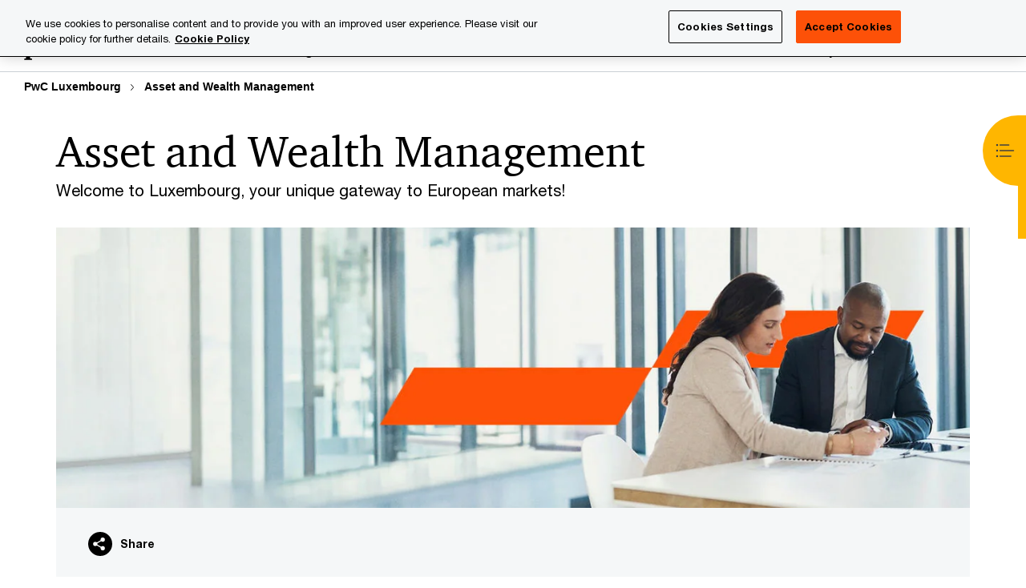

--- FILE ---
content_type: text/html; charset=UTF-8
request_url: https://www.pwc.lu/en/asset-management.html
body_size: 35650
content:

<!DOCTYPE HTML>
<html lang="en">
    <head>
 









































    <link rel="icon" href="/etc.clientlibs/pwc/clientlibs/css_common/resources/image/favicon.ico" type="image/x-icon"/>
    <script src="/etc.clientlibs/clientlibs/granite/jquery/granite/csrf.min.56934e461ff6c436f962a5990541a527.js"></script>
<script src="/etc.clientlibs/pwc/clientlibs/clientlib-vendor/jquery.min.76a92234952929ebefaa60dd43afeddb.js"></script>

    






























 	
	
    
        <!-- OneTrust Cookies Consent Notice start for www.pwc.lu -->
<script src="https://cdn.cookielaw.org/scripttemplates/otSDKStub.js" data-language="en-LU" type="text/javascript" charset="UTF-8" data-domain-script="414e1a4f-7e56-4f9f-aecb-2aee2e787c1a"></script>
<script type="text/javascript">
function OptanonWrapper() { }
</script>
<!-- OneTrust Cookies Consent Notice end for www.pwc.lu -->
    
    
    
	<script src="/etc.clientlibs/pwc/clientlibs/components-digitaldataanalytics.min.1e95b6b45050fb34422a222506511317.js"></script>

    <script>
        createObject('page.skipOptanonCall',true);
    </script>
	
    

<title>Asset and Wealth Management
</title>
<meta http-equiv="content-language" content="en_lu"/>
<meta http-equiv="X-UA-Compatible" content="IE=edge">
<meta property="og:title" content="Asset and Wealth Management"/>
<meta property="og:type" content="article"/>
<meta property="og:site_name" content="PwC"/>
<meta property="og:description" content="Our multidisciplinary Luxembourg team covers all aspects of the Asset and Wealth Management industry and you can benefit from their broad experience and knowledge, together with the support of our international network."/>


<meta name="robots" content="index"/>
<meta name="keywords" content=""/>
<meta name="description" content="Our multidisciplinary Luxembourg team covers all aspects of the Asset and Wealth Management industry and you can benefit from their broad experience and knowledge, together with the support of our international network."/>
<meta name="author" content="PricewaterhouseCoopers"/>
<meta name="pwcTitle" content="Asset and Wealth Management"/>
<meta name="pwcLocale" content="en_lu"/>
<meta name="pwcCountry" content='lu'/>


<meta name="pwcGeo.default" content="LU"/>
<meta name="pwcLang" content="en"/>
<meta name="pwcTag" content="hedge_funds||, Europe||, investment_management||, Luxembourg||, Industry||, Financial services||, Asset management||">
<meta name="pwcHideLevel" content="0,2"/>
<meta name="target" content=""/>
<meta name="pwcReleaseDate" content="2009-01-23T06:00:00.000+01:00"/>	
<meta name="pwcLastModifiedDate" content="2025-11-25T09:49:56.809Z"/>	
<meta name="pwcselectednav" content="1"/>
<meta name="viewport" id="pwcviewport" content="width=device-width, initial-scale=1.0">
<link rel="apple-touch-icon" href="/content/pwc/script/network/apple-touch-icon.png"/>

<link rel="canonical" href="https://www.pwc.lu/en/asset-management.html"/>
<meta property="og:url" content="https://www.pwc.lu/en/asset-management.html"/>


<script>
    var  page ="Asset and Wealth Management";
    var anlyticsEscapeTitle = "Asset and Wealth Management";
    var anlyticsunescapeTitle = $('<textarea />').html(anlyticsEscapeTitle).text();
    var  templatePath ="/conf/pwc/settings/wcm/templates/level-2-landing-page-template-bu";
    var pwcReleaseDate = "2009-01-23T06:00:00.000+01:00";
    var pageNameUnescape = $('<textarea />').html(page).text();
    //PR-13329 change -- start
    var jsonData = {};
    if(Object.keys(jsonData).length){
        var taxonomyDataKey = jsonData.DataLayerKey !=null ? jsonData.DataLayerKey : "" ;
        var taxonomyDataValue =jsonData.DataLayerValue!=null ? jsonData.DataLayerValue : "";
        createObject(taxonomyDataKey,taxonomyDataValue);
    }
    
    //PR-13329 change -- end
    createObject('page.pageInfo.pageName', pageNameUnescape);
    createObject("page.pageInfo.pageType",templatePath.substring(templatePath.lastIndexOf('/')  + 1));
    createObject('page.content.publishDate', pwcReleaseDate);
    createObject('page.content.contentTitle', anlyticsunescapeTitle);
    createObject('page.content.contentType', "article");
    
    //PR-12825 change --start
    var pageContentJsonObject = {"ContentFullPathValueWithoutQueryParams":"/content/pwc/lu/en/asset-management.html","ContentFullPathKey":"page.content.contentFullPath"};
    var urlQueryParams = new URLSearchParams(window.location.search);
    var pageUrlPath= pageContentJsonObject.ContentFullPathValueWithoutQueryParams;
    if(urlQueryParams!=''){
    	pageUrlPath=pageUrlPath.concat("?").concat(urlQueryParams);
    }
    createObject(pageContentJsonObject.ContentFullPathKey,pageUrlPath);
  	//PR-12825 change --end
  	
    //Added old dataLayer object value in digitalData.site object.
    digitalData.site ={"SiteValues":{"fullTagParent":"industries/financial_services|industries/financial_services|pwc-content-type/industry","businessFunctionParent":"","topicsParent":"","funnel":"","businessFunction":"","industry":"asset_management/hedge_funds|asset_management/investment_management|financial_services|financial_services/asset_management","stakeholders":"","funnelParent":"","fullTag":"industries/financial_services|industries/financial_services/asset_management|pwc-content-type/industry","los":"","campaigns":"","economicBuyers":"","technologyParent":"","folderDirectory":"pwc/lu/en","contentType":"industry","campaignsParent":"","industriesParent":"industries/financial_services|industries/financial_services","topics":"","pwcContentTypeParent":"industry","economicBuyersParent":"","servicesParent":"","services":"","technology":"","subLos":"","pwcContentType":"industry","contentLengthParent":"","industries":"industries/financial_services|industries/financial_services/asset_management","businessImperatives":"","contentLength":"","stakeholdersParent":"","businessImperativesParent":""},"additionalTags":"","business":{"businessChallenge":"","businessTopic":""},"accountRegistration":false};
</script>
<script type="application/ld+json">
{
    "@type": "Thing",
    "@context": "http://schema.org",
    "image": "",
    "name":"Asset and Wealth Management",
    "description":"Our multidisciplinary Luxembourg team covers all aspects of the Asset and Wealth Management industry and you can benefit from their broad experience and knowledge, together with the support of our international network."
}
</script>

    
	<script>
		var currentPageTerritory = 'lu';
        var componentAnimationDelayFlag = false;
	</script>
    

    

	
    

	
    

	
    

    





    



    

	
	

	
	

  
  

    

	

    
    
        <script>
            (function(win, doc, style, timeout) {
                var STYLE_ID = 'at-body-style';
                function getParent() {
                    return doc.getElementsByTagName('head')[0];
                }
                function addStyle(parent, id, def) {
                    if (!parent) {
                        return;
                    }
                    var style = doc.createElement('style');
                    style.id = id;
                    style.innerHTML = def;
                    parent.appendChild(style);
                }
                function removeStyle(parent, id) {
                    if (!parent) {
                        return;
                    }
                    var style = doc.getElementById(id);
                    if (!style) {
                        componentAnimationDelayFlag = false;
                        return;
                    }
                    parent.removeChild(style);
                }
                addStyle(getParent(), STYLE_ID, style);
                setTimeout(function() {
                    removeStyle(getParent(), STYLE_ID);
                }, timeout);
                componentAnimationDelayFlag = true;
            }(window, document, "body {opacity: 0 !important}", 3000));
        </script>
    
	
    
        <script>
            var pageTerritoryForDTM = 'lu';
        </script>
        <script src="//assets.adobedtm.com/94ed34440bb5/527900b2ae4b/launch-519328edb4b5.min.js" type="text/javascript" async></script>
        <script src="/etc.clientlibs/pwc/clientlibs/components-analytics.min.09fae73c6d4e6a64a3d6fec9bf69a6a7.js"></script>

    
    

    
    	
    

    

    
<script src="/etc.clientlibs/pwc/clientlibs/handlebars.min.cea4640e01740056e78b381c8d3b8d84.js"></script>




    
<script src="/etc.clientlibs/pwc/clientlibs/purify.min.861f03f452e5d56afa11ef73013b9d07.js"></script>




    
<link rel="stylesheet" href="/etc.clientlibs/pwc/clientlibs/longform/style-colors-rebrand.min.55a5cd0f49e7116a8dc3be45b77c8d11.css" type="text/css">
<link rel="stylesheet" href="/etc.clientlibs/pwc/clientlibs/rebrand-clientlibs/components-colors.min.1f799403448b688d16cd19b707feffe1.css" type="text/css">


       




<!-- <script src="//assets.adobedtm.com/c1b096e48fc8/1825f4c13961/launch-05a1756607c1-development.min.js" async></script>  -->

<input id="modnavigationid" type="hidden" value="/en/asset-management/"/>
<input type="hidden" id="navmode" value="publish"/>

<input class="currentPagePath" type="hidden" value="/content/pwc/lu/en/asset-management"/>
<input type="hidden" id="isUserReg" value="false"/>

    
    
    

    

    
    
    


<script>(window.BOOMR_mq=window.BOOMR_mq||[]).push(["addVar",{"rua.upush":"false","rua.cpush":"false","rua.upre":"false","rua.cpre":"false","rua.uprl":"false","rua.cprl":"false","rua.cprf":"false","rua.trans":"SJ-36bb9324-0f78-4898-ab0d-94df919736fd","rua.cook":"false","rua.ims":"false","rua.ufprl":"false","rua.cfprl":"false","rua.isuxp":"false","rua.texp":"norulematch","rua.ceh":"false","rua.ueh":"false","rua.ieh.st":"0"}]);</script>
                              <script>!function(e){var n="https://s.go-mpulse.net/boomerang/";if("False"=="True")e.BOOMR_config=e.BOOMR_config||{},e.BOOMR_config.PageParams=e.BOOMR_config.PageParams||{},e.BOOMR_config.PageParams.pci=!0,n="https://s2.go-mpulse.net/boomerang/";if(window.BOOMR_API_key="GZCM9-CJ7UJ-QXSTX-ZGJFD-8QHDY",function(){function e(){if(!r){var e=document.createElement("script");e.id="boomr-scr-as",e.src=window.BOOMR.url,e.async=!0,o.appendChild(e),r=!0}}function t(e){r=!0;var n,t,a,i,d=document,O=window;if(window.BOOMR.snippetMethod=e?"if":"i",t=function(e,n){var t=d.createElement("script");t.id=n||"boomr-if-as",t.src=window.BOOMR.url,BOOMR_lstart=(new Date).getTime(),e=e||d.body,e.appendChild(t)},!window.addEventListener&&window.attachEvent&&navigator.userAgent.match(/MSIE [67]\./))return window.BOOMR.snippetMethod="s",void t(o,"boomr-async");a=document.createElement("IFRAME"),a.src="about:blank",a.title="",a.role="presentation",a.loading="eager",i=(a.frameElement||a).style,i.width=0,i.height=0,i.border=0,i.display="none",o.appendChild(a);try{O=a.contentWindow,d=O.document.open()}catch(_){n=document.domain,a.src="javascript:var d=document.open();d.domain='"+n+"';void 0;",O=a.contentWindow,d=O.document.open()}if(n)d._boomrl=function(){this.domain=n,t()},d.write("<bo"+"dy onload='document._boomrl();'>");else if(O._boomrl=function(){t()},O.addEventListener)O.addEventListener("load",O._boomrl,!1);else if(O.attachEvent)O.attachEvent("onload",O._boomrl);d.close()}function a(e){window.BOOMR_onload=e&&e.timeStamp||(new Date).getTime()}if(!window.BOOMR||!window.BOOMR.version&&!window.BOOMR.snippetExecuted){window.BOOMR=window.BOOMR||{},window.BOOMR.snippetStart=(new Date).getTime(),window.BOOMR.snippetExecuted=!0,window.BOOMR.snippetVersion=14,window.BOOMR.url=n+"GZCM9-CJ7UJ-QXSTX-ZGJFD-8QHDY";var i=document.currentScript||document.getElementsByTagName("script")[0],o=i.parentNode,r=!1,d=document.createElement("link");if(d.relList&&"function"==typeof d.relList.supports&&d.relList.supports("preload")&&"as"in d)window.BOOMR.snippetMethod="p",d.href=window.BOOMR.url,d.rel="preload",d.as="script",d.addEventListener("load",e),d.addEventListener("error",function(){t(!0)}),setTimeout(function(){if(!r)t(!0)},3e3),BOOMR_lstart=(new Date).getTime(),o.appendChild(d);else t(!1);if(window.addEventListener)window.addEventListener("load",a,!1);else if(window.attachEvent)window.attachEvent("onload",a)}}(),"".length>0)if(e&&"performance"in e&&e.performance&&"function"==typeof e.performance.setResourceTimingBufferSize)e.performance.setResourceTimingBufferSize();!function(){if(BOOMR=e.BOOMR||{},BOOMR.plugins=BOOMR.plugins||{},!BOOMR.plugins.AK){var n="false"=="true"?1:0,t="",a="bu5gthyxezgxg2lmm6qq-f-c41614891-clientnsv4-s.akamaihd.net",i="false"=="true"?2:1,o={"ak.v":"39","ak.cp":"403543","ak.ai":parseInt("256182",10),"ak.ol":"0","ak.cr":8,"ak.ipv":4,"ak.proto":"h2","ak.rid":"25beefb7","ak.r":45721,"ak.a2":n,"ak.m":"x","ak.n":"essl","ak.bpcip":"13.58.105.0","ak.cport":35044,"ak.gh":"23.33.25.15","ak.quicv":"","ak.tlsv":"tls1.3","ak.0rtt":"","ak.0rtt.ed":"","ak.csrc":"-","ak.acc":"","ak.t":"1768712097","ak.ak":"hOBiQwZUYzCg5VSAfCLimQ==8aBAZylEoMgGzmFsVmnKYMR4VKifKYaCi6zIPMbI2cZdWemgFkrrdbeEQh7lpToNhex072PZJ6AWCGrHmgWhMDGl/3U7s6CpmUSjGDOjqxVVSIscJKNP1RCJ57oK/IW0dvRvLifesln75hrAQk6KqlUiLWb+EDzibLCxzIHJRzzSMNBhi2XbXcULGQXtDam2735KgkeR89UaMV+XWIwCpO54nrQh0UnXcJCHcq8D4CsP2QwJehmC7zLPAvEIku9yyI92lxP/igE/PfWtnRgH9t9I2hdFAcoevKvFX8sHtH5w2AaoHNvcabTt0quZ+uJD//imG3dkLbagCaLXj30BUnstIXpkQYQ57XvG/O7AkcYyYRTwtdmwHtwPoUAIe5Uw6IPUfn49dAHdYPMNw87VhWQxGiB9Pk9TAXCYNT1Ke3g=","ak.pv":"291","ak.dpoabenc":"","ak.tf":i};if(""!==t)o["ak.ruds"]=t;var r={i:!1,av:function(n){var t="http.initiator";if(n&&(!n[t]||"spa_hard"===n[t]))o["ak.feo"]=void 0!==e.aFeoApplied?1:0,BOOMR.addVar(o)},rv:function(){var e=["ak.bpcip","ak.cport","ak.cr","ak.csrc","ak.gh","ak.ipv","ak.m","ak.n","ak.ol","ak.proto","ak.quicv","ak.tlsv","ak.0rtt","ak.0rtt.ed","ak.r","ak.acc","ak.t","ak.tf"];BOOMR.removeVar(e)}};BOOMR.plugins.AK={akVars:o,akDNSPreFetchDomain:a,init:function(){if(!r.i){var e=BOOMR.subscribe;e("before_beacon",r.av,null,null),e("onbeacon",r.rv,null,null),r.i=!0}return this},is_complete:function(){return!0}}}}()}(window);</script></head>
    <body class="basepage page basicpage level-2-landing-page-template page-primary-col--red page-secondary-col--red page-tertiary-col--red bu-theme bu-migrated  bu-territory publish standard-spacing pwcscrolling longformcontent cmp-base-modernized">
        
             
            



			<div id="wrapper">
            
<div class="root container responsivegrid">

    
    
    
    <div id="container-efcd6d995c" class="cmp-container">
        
        <div class="ixfsection experiencefragment"><div class="mod-ixf-page-section"></div>


	<section id="header" style="height: auto" class="cmp-experiencefragment cmp-experiencefragment--lu-en fullwidth ">


    
    <div id="container-5a64c920b9" class="cmp-container">
        


<div class="aem-Grid aem-Grid--12 aem-Grid--default--12 ">
    
    <div class="slim-page-header-v2 parbase aem-GridColumn aem-GridColumn--default--12"><!-- SDI include (path: /content/experience-fragments/pwc/lu/en/header/lu-en/master/_jcr_content/root/slim_page_header_v2.dynamic.html/pwc/components/modernized/content/slim-page-header-v2, resourceType: pwc/components/modernized/content/slim-page-header-v2) -->

<nav id="skipNav" aria-label="Skip Links">
   <a tabindex="1" id="skipToContent" href="#" class="sr-only sr-only-focusable skip-content" aria-label="Skip to content">Skip to content</a>
   <a tabindex="1" id="skipToFooter" href="#pgFooter" class="sr-only sr-only-focusable skip-content" aria-label="Skip to footer">Skip to footer</a>   
</nav>
<div class="headerv2-container" data-current-level=""> 
  <header class="slimheader-v2 mod__header-v2">
      <input type='hidden' id='checkUserLoginOrNot' value='false'/>
      <a id="logoUrl" tabindex="3" href="/en" aria-label="PwC homepage" class="slim-logo search-hide levelOneLink ">
      </a>
      <span class="mobile-search-btn non-bu-search-mobile " aria-label="Site Search" tabindex="0"></span>
      <span class="mobile-search-btn bu-search-mobile " aria-label="Site Search" tabindex="0"></span>
      <div tabindex="0" id="slim-hamburger" class="slim-hamburger-ico" aria-label="Menu " data-open-aria-label="Menu" data-close-aria-label="Menu Close">
         <span></span>
         <span></span>
         <span></span>
      </div>
      <div class="slim-navigation" style="opacity:0;">
         <nav class="nav-primary search-hide" data-tab-index-start="9" aria-label="Main Navigation">
    <a aria-controls="industries-subnav-1" link-href="https://www.pwc.lu/en/industries.html" href="#" data-has-subnav="true" data-nav-index="1" class="levelOneLink " nextpage-canonical-url="https://www.pwc.lu/en/industries.html" navigation-title="Industries" aria-label="Industries "><span aria-hidden="true">Industries</span></a>
            
         
    <a aria-controls="your_challenges-subnav-2" link-href="https://www.pwc.lu/en/ceo-agenda.html" href="#" data-has-subnav="true" data-nav-index="2" class="levelOneLink " nextpage-canonical-url="https://www.pwc.lu/en/ceo-agenda.html" navigation-title="Your challenges" aria-label="Your challenges "><span aria-hidden="true">Your challenges</span></a>
            
         
    <a aria-controls="services-subnav-3" link-href="https://www.pwc.lu/en/services.html" href="#" data-has-subnav="true" data-nav-index="3" class="levelOneLink " nextpage-canonical-url="https://www.pwc.lu/en/services.html" navigation-title="Services" aria-label="Services "><span aria-hidden="true">Services</span></a>
            
         
    <a aria-controls="about_us-subnav-4" link-href="https://www.pwc.lu/en/about-us.html" href="#" data-has-subnav="true" data-nav-index="4" class="levelOneLink " nextpage-canonical-url="https://www.pwc.lu/en/about-us.html" navigation-title="About us" aria-label="About us "><span aria-hidden="true">About us</span></a>
            
         
    <a aria-controls="content___events-subnav-5" link-href="https://www.pwc.lu/en/media-centre.html" href="#" data-has-subnav="true" data-nav-index="5" class="levelOneLink " nextpage-canonical-url="https://www.pwc.lu/en/media-centre.html" navigation-title="Content &amp; events" aria-label="Content &amp; events "><span aria-hidden="true">Content &amp; events</span></a>
            
         
    <a aria-controls="pwc_careers-subnav-6" link-href="https://www.pwc.lu/en/careers.html" href="https://www.pwc.lu/en/careers.html" data-has-subnav="false" data-nav-index="6" class="levelOneLink " nextpage-canonical-url="https://www.pwc.lu/en/careers.html" navigation-title="PwC Careers" aria-label="PwC Careers "><span aria-hidden="true">PwC Careers</span></a>
            
         
    <a aria-controls="pwc_academy-subnav-7" link-href="https://www.pwc.lu/en/pwcacademy.html" href="https://www.pwc.lu/en/pwcacademy.html" data-has-subnav="false" data-nav-index="7" class="levelOneLink " nextpage-canonical-url="https://www.pwc.lu/en/pwcacademy.html" navigation-title="PwC Academy" aria-label="PwC Academy "><span aria-hidden="true">PwC Academy</span></a>
            
         
    <a aria-controls="pwc_regulated_solutions-subnav-8" link-href="https://www.pwc.lu/en/pwc-regulated-solutions.html" href="https://www.pwc.lu/en/pwc-regulated-solutions.html" data-has-subnav="false" data-nav-index="8" class="levelOneLink " nextpage-canonical-url="https://www.pwc.lu/en/pwc-regulated-solutions.html" navigation-title="PwC Regulated Solutions" aria-label="PwC Regulated Solutions "><span aria-hidden="true">PwC Regulated Solutions</span></a>
            
               <div class="nav-more" style="display: none;">
                  <p>More</p>
                  <div class="levelOneLink nav-more-dropdown">
                  </div>
               </div>
            
         </nav>
         
            
    <nav class="nav-secondary search-hide" aria-label="Secondary Navigation">
        
            
	<script id="overlay-template" type="text/x-handlebars-template">
<!--		<div class="authenticated-user-options hidden">
            <div class="user-option-list">
                <a tabindex="3"  class="register myaccount levelOneLink" href="{{myAccountHref}}">My Account</a>
                <a tabindex="4" class="sign-in signout levelOneLink" onclick="logOffUser(window.location.href)">Sign Out</a>
            </div>
        </div>
        <div class="user-options hidden">
            <a tabindex="3" class="sign-in userreg levelOneLink" data-href="{{signInHref}}" href="javascript:void(0);"> Sign in</a>
            <a tabindex="4" class="register userreg levelOneLink" href="{{createAccountHref}}"> Register</a>
        </div> -->
</script>

        
        <div class="login-data"></div>
        <!--<div data-sly-test="false" class="user-options hidden">
            <a tabindex="3" data-sly-test.loginLink="/bin/saml/internal/auth" data-href="" href="javascript:void(0);" class="sign-in userreg levelOneLink">Sign in</a>
            <a tabindex="4" data-sly-test.registerLink="https://login.pwc.com/identity/register?goto=" data-register-link="" href="javascript:void(0);" class="register userreg levelOneLink">Register</a>
        </div>-->
        <div class="location-options">
            <script id="language-selector-template" type="text/x-handlebars-template">
    <div class="options-language">
        <button tabindex="7" class="open-lang-options">{{jcrlanguage}} 
            <img alt="" class="non-bu-close-location-mobile" src="/etc.clientlibs/pwc/clientlibs/rebrand-clientlibs/components-colors/resources/images/slim-header-v2/Chevron.svg">
            <img alt="" class="bu-close-location-mobile" src="/etc.clientlibs/pwc/clientlibs/rebrand-clientlibs/components-colors/resources/images/slim-header-v2-bu/Chevron-bu.svg">
        </button>
        <img class="close-options non-bu-close-location-mobile" alt="" src="/etc.clientlibs/pwc/clientlibs/rebrand-clientlibs/components-colors/resources/images/slim-header-v2/close-icon-white.svg">
        <img class="close-options bu-close-location-mobile" alt="" src="/etc.clientlibs/pwc/clientlibs/rebrand-clientlibs/components-colors/resources/images/slim-header-v2-bu/Cancel-bu.svg">

    </div>
    <div class="slim-language-selector" id="langDialog" aria-label="{{langSelectorTitleText}}" role="dialog" aria-modal="true">
        <p>{{langSelectorTitleText}}</p>
        <div class="language-selector-list levelOneLink " id="lstLang" role="listbox" aria-labelledby="langDialog">
            {{#each languageSelectorData.alternateLanguages}}
            <a id="lang_{{@index}}" role="option" {{#if this.isCurrentLanguage}} class="is-active" {{/if}} href="{{this.linkURL}}" data-lang="{{this.linkText}}"> {{this.linkText}} </a>
            {{/each}}
        </div>
    </div>
</script>
            
                
<script id="territory-selector-template" type="text/x-handlebars-template">
	<button tabindex="6" aria-label="{{territorySelectorBtnText}}">
		<span>{{currentPageTerritoryName}} 
			<img alt="" class="non-bu-close-location-mobile" src="/etc.clientlibs/pwc/clientlibs/rebrand-clientlibs/components-colors/resources/images/slim-header-v2/Chevron.svg">
			<img alt="" class="bu-close-location-mobile" src="/etc.clientlibs/pwc/clientlibs/rebrand-clientlibs/components-colors/resources/images/slim-header-v2-bu/Chevron-bu.svg">
		</span>
		<img class="close-options non-bu-close-location-mobile" alt="" src="/etc.clientlibs/pwc/clientlibs/rebrand-clientlibs/components-colors/resources/images/slim-header-v2/close-icon-white.svg">
		<img class="close-options bu-close-location-mobile" alt="" src="/etc.clientlibs/pwc/clientlibs/rebrand-clientlibs/components-colors/resources/images/slim-header-v2-bu/Cancel-bu.svg">
	</button>
	<!-- territory dialog box starts here -->
	<div class="territory-selector" aria-label="{{findATerritoryText}}" id="lst-territory-selector" role="dialog" aria-modal="true">
		<div class="territory-selector-search">
				<label class="sr-only" for="searchField"> {{findATerritoryText}} </label>
				<input id="countrySearch" class="levelOneLink" name="country" type="text" placeholder="{{findATerritoryText}}">
		</div>
		<div class="territory-selector-list levelOneLink" id="lstTerritory" role="listbox" aria-labelledby="lst-territory-selector">
			{{#each territories}}
			{{#if territoryFinder}}
                    <a id="option_{{@index}}" role="option" class="{{#ifEquals name 'Global'}}region-global {{/ifEquals}}{{#ifEquals name ../currentPageTerritoryName}}is-active {{/ifEquals}}"
                    href="{{domain}}" data-value="{{name}}">{{name}}</a>
			{{#each alias}}
                    <a id="option_{{this}}_{{@index}}" role="option" class="{{#ifEquals name 'Global'}}region-global {{/ifEquals}}{{#ifEquals ../name ../../currentPageTerritoryName}}is-active {{/ifEquals}}"
                    href="{{../domain}}" data-value="{{this}}">{{this}}</a>
			{{/each}}
			{{#if @last}}
			<p id="option_noresult" role="option" class="territory-no-results">{{territoryNotFoundText}}</p>
			{{/if}}
			{{/if}}
			{{/each}}

		</div>
	</div>
</script>

            
            <div class="lo-backsplash"></div>
            <span class="option-country levelOneLink">
      </span>
            
            <span class="option-language">
          </span>
            
        </div>
    </nav>

         
         
         <div class="nav-search search-hide ">
            <button aria-expanded="false" class="search-hide levelOneLink">Search</button>
            <div class="search-hide searchbox">
               <form id="slimSearchForm" role="search" action="https://www.pwc.lu/en/search-results.html" method="get">
	               <input id="slimSearch" class="slim-search" type="text" name="searchfield" placeholder="Search for industries, products, services and more"/>
	                <input type="hidden" name="pwcSiteSection" autocomplete="off"/>
                    <input type="hidden" name="pwcLang" value="" autocomplete="off"/>
                    <input type="hidden" name="pwcGeo" value="" autocomplete="off"/>
                  <input type="submit" class="submit-search" value=""/>
               </form>
               <button id="close-search" aria-label="Search Close"></button>
            </div>
         </div>
      </div>
   </header>
   
	<script id="breadcrumb-template" type="text/x-handlebars-template">

            <button class="slimnav-v2-bc-toggle is-hidden">
	           <label class="sr-only">Show full breadcrumb</label>
	        </button>
				<div class="slimnav-v2-breadcrumbs">
				{{#each breadcrumbs}}
				 <a href="{{this.linkURL}}">{{this.linkText}}</a>
				{{/each}}
			    </div>

	</script>
        <div class="slimnav-breadcrumb"> </div>
	
   
   <div class="slimheader-sublevel-slide" data-nav-level="2">
      <div class="slide-shadow search-hide"></div>
      <div class="slide-bg"></div>
      
      
         <div id="industries-subnav-1" class="sublevel-container search-hide show-subnav">
            <div class="sublevel-navs">
               <div class="slimnav-level2 slimheader-slide-nav">
                  <div class="slide-nav-contain">
                     <div class="sublevel-title-container search-hide">
                        <div class="slimnav-mobile-header">
                           <p> Menu</p>
                        </div>
                        <div class="slimheader-breadcrumb is-hidden">
                           <a href="#">Industries</a>
                        </div>
                        <a href="https://www.pwc.lu/en/industries.html" aria-label="Industries " class="lv2-label" nextpage-canonical-url="https://www.pwc.lu/en/industries.html" navigation-title="Industries"><span aria-hidden="true">Industries</span></a>
                     </div>
                     <nav>
    					<a class="levelTwoLink has-lv3" data-breadcrumb="Industries" href="https://www.pwc.lu/en/alternative-investments.html" aria-controls="alternatives-subnav-1-1" nextpage-canonical-url="https://www.pwc.lu/en/alternative-investments.html" navigation-title="Alternatives" aria-label="Alternatives "><span aria-hidden="true">Alternatives</span></a>
                     
    					<a class="levelTwoLink " data-breadcrumb="Industries" href="https://www.pwc.lu/en/asset-management.html" aria-controls="asset_and_wealth_management-subnav-1-2" nextpage-canonical-url="https://www.pwc.lu/en/asset-management.html" navigation-title="Asset and Wealth Management" aria-label="Asset and Wealth Management "><span aria-hidden="true">Asset and Wealth Management</span></a>
                     
    					<a class="levelTwoLink has-lv3" data-breadcrumb="Industries" href="https://www.pwc.lu/en/banking.html" aria-controls="banking___capital_markets-subnav-1-3" nextpage-canonical-url="https://www.pwc.lu/en/banking.html" navigation-title="Banking &amp; Capital Markets" aria-label="Banking &amp; Capital Markets "><span aria-hidden="true">Banking &amp; Capital Markets</span></a>
                     
    					<a class="levelTwoLink has-lv3" data-breadcrumb="Industries" href="https://www.pwc.lu/en/public-sector.html" aria-controls="government___public_services-subnav-1-4" nextpage-canonical-url="https://www.pwc.lu/en/public-sector.html" navigation-title="Government &amp; Public services" aria-label="Government &amp; Public services "><span aria-hidden="true">Government &amp; Public services</span></a>
                     
    					<a class="levelTwoLink has-lv3" data-breadcrumb="Industries" href="https://www.pwc.lu/en/commercial-companies.html" aria-controls="industry___services-subnav-1-5" nextpage-canonical-url="https://www.pwc.lu/en/commercial-companies.html" navigation-title="Industry &amp; Services" aria-label="Industry &amp; Services "><span aria-hidden="true">Industry &amp; Services</span></a>
                     
    					<a class="levelTwoLink " data-breadcrumb="Industries" href="https://www.pwc.lu/en/insurance.html" aria-controls="insurance-subnav-1-6" nextpage-canonical-url="https://www.pwc.lu/en/insurance.html" navigation-title="Insurance" aria-label="Insurance "><span aria-hidden="true">Insurance</span></a>
                     </nav>
                  </div>
               </div>
               <span class="slimnav-level3">
                  <div id="alternatives-subnav-1-1" class="slimheader-slide-nav">
                     <div class="slide-nav-contain">
                        <div class="sublevel-title-container search-hide">
                           <div class="slimnav-mobile-header">
                              <p> Menu</p>
                           </div>
                           <div class="slimheader-breadcrumb is-hidden">
                              <a href="#">Industries</a>
                           </div>
                           <a href="https://www.pwc.lu/en/alternative-investments.html" class="lv2-label" nextpage-canonical-url="https://www.pwc.lu/en/alternative-investments.html" navigation-title="Alternatives" aria-label="Alternatives "><span aria-hidden="true">Alternatives</span></a>
                        </div>
                        <nav>
                           <a class="levelThreeLink" href="https://www.pwc.lu/en/alternative-investments/debt-funds.html" nextpage-canonical-url="https://www.pwc.lu/en/alternative-investments/debt-funds.html" navigation-title="Debt funds" aria-label="Debt funds "><span aria-hidden="true">Debt funds</span></a>
                        
                           <a class="levelThreeLink" href="https://www.pwc.lu/en/alternative-investments/hedge-funds.html" nextpage-canonical-url="https://www.pwc.lu/en/alternative-investments/hedge-funds.html" navigation-title="Hedge Funds" aria-label="Hedge Funds "><span aria-hidden="true">Hedge Funds</span></a>
                        
                           <a class="levelThreeLink" href="https://www.pwc.lu/en/alternative-investments/infrastructure.html" nextpage-canonical-url="https://www.pwc.lu/en/alternative-investments/infrastructure.html" navigation-title="Infrastructure" aria-label="Infrastructure "><span aria-hidden="true">Infrastructure</span></a>
                        
                           <a class="levelThreeLink" href="https://www.pwc.lu/en/alternative-investments/private-equity.html" nextpage-canonical-url="https://www.pwc.lu/en/alternative-investments/private-equity.html" navigation-title="Private Equity" aria-label="Private Equity "><span aria-hidden="true">Private Equity</span></a>
                        
                           <a class="levelThreeLink" href="https://www.pwc.lu/en/alternative-investments/real-estate.html" nextpage-canonical-url="https://www.pwc.lu/en/alternative-investments/real-estate.html" navigation-title="Real Estate" aria-label="Real Estate "><span aria-hidden="true">Real Estate</span></a>
                        
                           <a class="levelThreeLink" href="https://www.pwc.lu/en/alternative-investments/venture-capital.html" nextpage-canonical-url="https://www.pwc.lu/en/alternative-investments/venture-capital.html" navigation-title="Venture Capital" aria-label="Venture Capital "><span aria-hidden="true">Venture Capital</span></a>
                        </nav>
                     </div>
                  </div>
               
                  <div id="asset_and_wealth_management-subnav-1-2" class="slimheader-slide-nav">
                     <div class="slide-nav-contain">
                        <div class="sublevel-title-container search-hide">
                           <div class="slimnav-mobile-header">
                              <p> Menu</p>
                           </div>
                           <div class="slimheader-breadcrumb is-hidden">
                              <a href="#">Industries</a>
                           </div>
                           <a href="https://www.pwc.lu/en/asset-management.html" class="lv2-label" nextpage-canonical-url="https://www.pwc.lu/en/asset-management.html" navigation-title="Asset and Wealth Management" aria-label="Asset and Wealth Management "><span aria-hidden="true">Asset and Wealth Management</span></a>
                        </div>
                        
                     </div>
                  </div>
               
                  <div id="banking___capital_markets-subnav-1-3" class="slimheader-slide-nav">
                     <div class="slide-nav-contain">
                        <div class="sublevel-title-container search-hide">
                           <div class="slimnav-mobile-header">
                              <p> Menu</p>
                           </div>
                           <div class="slimheader-breadcrumb is-hidden">
                              <a href="#">Industries</a>
                           </div>
                           <a href="https://www.pwc.lu/en/banking.html" class="lv2-label" nextpage-canonical-url="https://www.pwc.lu/en/banking.html" navigation-title="Banking &amp; Capital Markets" aria-label="Banking &amp; Capital Markets "><span aria-hidden="true">Banking &amp; Capital Markets</span></a>
                        </div>
                        <nav>
                           <a class="levelThreeLink" href="https://www.pwc.lu/en/banking/asset-service-providers.html" nextpage-canonical-url="https://www.pwc.lu/en/banking/asset-service-providers.html" navigation-title="Asset Service Providers" aria-label="Asset Service Providers "><span aria-hidden="true">Asset Service Providers</span></a>
                        
                           <a class="levelThreeLink" href="https://www.pwc.lu/en/capital-markets.html" nextpage-canonical-url="https://www.pwc.lu/en/capital-markets.html" navigation-title="Capital Markets" aria-label="Capital Markets "><span aria-hidden="true">Capital Markets</span></a>
                        
                           <a class="levelThreeLink" href="https://www.pwc.lu/en/professionals-financial-sector.html" nextpage-canonical-url="https://www.pwc.lu/en/professionals-financial-sector.html" navigation-title="Professionals of the Financial Sector" aria-label="Professionals of the Financial Sector "><span aria-hidden="true">Professionals of the Financial Sector</span></a>
                        
                           <a class="levelThreeLink" href="https://www.pwc.lu/en/securitisation.html" nextpage-canonical-url="https://www.pwc.lu/en/securitisation.html" navigation-title="Securitisation" aria-label="Securitisation "><span aria-hidden="true">Securitisation</span></a>
                        </nav>
                     </div>
                  </div>
               
                  <div id="government___public_services-subnav-1-4" class="slimheader-slide-nav">
                     <div class="slide-nav-contain">
                        <div class="sublevel-title-container search-hide">
                           <div class="slimnav-mobile-header">
                              <p> Menu</p>
                           </div>
                           <div class="slimheader-breadcrumb is-hidden">
                              <a href="#">Industries</a>
                           </div>
                           <a href="https://www.pwc.lu/en/public-sector.html" class="lv2-label" nextpage-canonical-url="https://www.pwc.lu/en/public-sector.html" navigation-title="Government &amp; Public services" aria-label="Government &amp; Public services "><span aria-hidden="true">Government &amp; Public services</span></a>
                        </div>
                        <nav>
                           <a class="levelThreeLink" href="https://www.pwc.lu/en/public-sector/security-and-public-safety.html" nextpage-canonical-url="https://www.pwc.lu/en/public-sector/security-and-public-safety.html" navigation-title="Defence and security" aria-label="Defence and security "><span aria-hidden="true">Defence and security</span></a>
                        
                           <a class="levelThreeLink" href="https://www.pwc.lu/en/public-sector/digital-government.html" nextpage-canonical-url="https://www.pwc.lu/en/public-sector/digital-government.html" navigation-title="Digital government" aria-label="Digital government "><span aria-hidden="true">Digital government</span></a>
                        
                           <a class="levelThreeLink" href="https://www.pwc.lu/en/public-sector/eu-institutions.html" nextpage-canonical-url="https://www.pwc.lu/en/public-sector/eu-institutions.html" navigation-title="EU Institutions" aria-label="EU Institutions "><span aria-hidden="true">EU Institutions</span></a>
                        
                           <a class="levelThreeLink" href="https://www.pwc.lu/en/public-sector/government-and-municipalities.html" nextpage-canonical-url="https://www.pwc.lu/en/public-sector/government-and-municipalities.html" navigation-title="Government and municipalities" aria-label="Government and municipalities "><span aria-hidden="true">Government and municipalities</span></a>
                        
                           <a class="levelThreeLink" href="https://www.pwc.lu/en/public-sector/healthcare-life-science-industries.html" nextpage-canonical-url="https://www.pwc.lu/en/public-sector/healthcare-life-science-industries.html" navigation-title="Healthcare and Life Science Industries" aria-label="Healthcare and Life Science Industries "><span aria-hidden="true">Healthcare and Life Science Industries</span></a>
                        
                           <a class="levelThreeLink" href="https://www.pwc.lu/en/public-sector/innovation-sme-financing.html" nextpage-canonical-url="https://www.pwc.lu/en/public-sector/innovation-sme-financing.html" navigation-title="Innovation &amp; SME financing" aria-label="Innovation &amp; SME financing "><span aria-hidden="true">Innovation &amp; SME financing</span></a>
                        
                           <a class="levelThreeLink" href="https://www.pwc.lu/en/advisory/digital-tech-impact.html" nextpage-canonical-url="https://www.pwc.lu/en/advisory/digital-tech-impact.html" navigation-title="Technology" aria-label="Technology "><span aria-hidden="true">Technology</span></a>
                        </nav>
                     </div>
                  </div>
               
                  <div id="industry___services-subnav-1-5" class="slimheader-slide-nav">
                     <div class="slide-nav-contain">
                        <div class="sublevel-title-container search-hide">
                           <div class="slimnav-mobile-header">
                              <p> Menu</p>
                           </div>
                           <div class="slimheader-breadcrumb is-hidden">
                              <a href="#">Industries</a>
                           </div>
                           <a href="https://www.pwc.lu/en/commercial-companies.html" class="lv2-label" nextpage-canonical-url="https://www.pwc.lu/en/commercial-companies.html" navigation-title="Industry &amp; Services" aria-label="Industry &amp; Services "><span aria-hidden="true">Industry &amp; Services</span></a>
                        </div>
                        <nav>
                           <a class="levelThreeLink" href="https://www.pwc.lu/en/commercial-companies/automotive.html" nextpage-canonical-url="https://www.pwc.lu/en/commercial-companies/automotive.html" navigation-title="Automotive" aria-label="Automotive "><span aria-hidden="true">Automotive</span></a>
                        
                           <a class="levelThreeLink" href="https://www.pwc.lu/en/commercial-companies/manufacturing.html" nextpage-canonical-url="https://www.pwc.lu/en/commercial-companies/manufacturing.html" navigation-title="Manufacturing" aria-label="Manufacturing "><span aria-hidden="true">Manufacturing</span></a>
                        
                           <a class="levelThreeLink" href="https://www.pwc.lu/en/commercial-companies/retail-consumer.html" nextpage-canonical-url="https://www.pwc.lu/en/commercial-companies/retail-consumer.html" navigation-title="Retail &amp; Consumer" aria-label="Retail &amp; Consumer "><span aria-hidden="true">Retail &amp; Consumer</span></a>
                        
                           <a class="levelThreeLink" href="https://www.pwc.lu/en/commercial-companies/space.html" nextpage-canonical-url="https://www.pwc.lu/en/commercial-companies/space.html" navigation-title="Space" aria-label="Space "><span aria-hidden="true">Space</span></a>
                        
                           <a class="levelThreeLink" href="https://www.pwc.lu/en/advisory/digital-tech-impact.html" nextpage-canonical-url="https://www.pwc.lu/en/advisory/digital-tech-impact.html" navigation-title="Technology" aria-label="Technology "><span aria-hidden="true">Technology</span></a>
                        
                           <a class="levelThreeLink" href="https://www.pwc.lu/en/commercial-companies/technology-media-telecommunications.html" nextpage-canonical-url="https://www.pwc.lu/en/commercial-companies/technology-media-telecommunications.html" navigation-title="Technology, Media &amp; Telecommunications" aria-label="Technology, Media &amp; Telecommunications "><span aria-hidden="true">Technology, Media &amp; Telecommunications</span></a>
                        
                           <a class="levelThreeLink" href="https://www.pwc.lu/en/commercial-companies/transport-logistics.html" nextpage-canonical-url="https://www.pwc.lu/en/commercial-companies/transport-logistics.html" navigation-title="Transport &amp; Logistics" aria-label="Transport &amp; Logistics "><span aria-hidden="true">Transport &amp; Logistics</span></a>
                        </nav>
                     </div>
                  </div>
               
                  <div id="insurance-subnav-1-6" class="slimheader-slide-nav">
                     <div class="slide-nav-contain">
                        <div class="sublevel-title-container search-hide">
                           <div class="slimnav-mobile-header">
                              <p> Menu</p>
                           </div>
                           <div class="slimheader-breadcrumb is-hidden">
                              <a href="#">Industries</a>
                           </div>
                           <a href="https://www.pwc.lu/en/insurance.html" class="lv2-label" nextpage-canonical-url="https://www.pwc.lu/en/insurance.html" navigation-title="Insurance" aria-label="Insurance "><span aria-hidden="true">Insurance</span></a>
                        </div>
                        
                     </div>
                  </div>
               </span>
               <div class="slim-featured search-hide">
                  <p class="slim-featured-heading">Featured</p>
                  
                     <div class="slim-featured-item">
                        <a class="featuredLink" href="https://www.pwc.lu/en/banking/luxembourg-hub-for-corporate-banking.html" nextpage-canonical-url="https://www.pwc.lu/en/banking/luxembourg-hub-for-corporate-banking.html" navigation-title="Luxembourg: A Hub for Corporate Banking in the Heart of Europe">
                           <img src="/en/banking/images/luxembourg-hub-for-corporate-banking/luxembourg-hub-for-corporate-banking-prop.jpg.pwcimage.150.100.jpg" alt=""/>
                           <p>Luxembourg: A Hub for Corporate Banking in the Heart of Europe</p>
                        </a>
                     </div>
                  
               </div>
            </div>
            <button class="slimheader-close search-hide" aria-label="Menu Close"></button>
         </div>
      
         <div id="your_challenges-subnav-2" class="sublevel-container search-hide show-subnav">
            <div class="sublevel-navs">
               <div class="slimnav-level2 slimheader-slide-nav">
                  <div class="slide-nav-contain">
                     <div class="sublevel-title-container search-hide">
                        <div class="slimnav-mobile-header">
                           <p> Menu</p>
                        </div>
                        <div class="slimheader-breadcrumb is-hidden">
                           <a href="#">Your challenges</a>
                        </div>
                        <a href="https://www.pwc.lu/en/ceo-agenda.html" aria-label="Your challenges " class="lv2-label" nextpage-canonical-url="https://www.pwc.lu/en/ceo-agenda.html" navigation-title="Your challenges"><span aria-hidden="true">Your challenges</span></a>
                     </div>
                     <nav>
    					<a class="levelTwoLink " data-breadcrumb="Your challenges" href="https://www.pwc.lu/en/advisory/digital-tech-impact/technology/cloud-services.html" aria-controls="cloud_transformation-subnav-2-1" nextpage-canonical-url="https://www.pwc.lu/en/advisory/digital-tech-impact/technology/cloud-services.html" navigation-title="Cloud transformation" aria-label="Cloud transformation "><span aria-hidden="true">Cloud transformation</span></a>
                     
    					<a class="levelTwoLink " data-breadcrumb="Your challenges" href="https://www.pwc.lu/en/advisory/digital-tech-impact/cyber-security.html" aria-controls="cybersecurity_and_privacy-subnav-2-2" nextpage-canonical-url="https://www.pwc.lu/en/advisory/digital-tech-impact/cyber-security.html" navigation-title="Cybersecurity and Privacy" aria-label="Cybersecurity and Privacy "><span aria-hidden="true">Cybersecurity and Privacy</span></a>
                     
    					<a class="levelTwoLink " data-breadcrumb="Your challenges" href="https://www.pwc.lu/en/digital-operational-resilience-act.html" aria-controls="digital_operational_resilience_act__dora_-subnav-2-3" nextpage-canonical-url="https://www.pwc.lu/en/digital-operational-resilience-act.html" navigation-title="Digital Operational Resilience Act (DORA)" aria-label="Digital Operational Resilience Act (DORA) "><span aria-hidden="true">Digital Operational Resilience Act (DORA)</span></a>
                     
    					<a class="levelTwoLink " data-breadcrumb="Your challenges" href="https://www.pwc.lu/en/finance-transformation.html" aria-controls="finance_transformation-subnav-2-4" nextpage-canonical-url="https://www.pwc.lu/en/finance-transformation.html" navigation-title="Finance Transformation" aria-label="Finance Transformation "><span aria-hidden="true">Finance Transformation</span></a>
                     
    					<a class="levelTwoLink " data-breadcrumb="Your challenges" href="https://www.pwc.lu/en/generative-ai.html" aria-controls="generative_ai-subnav-2-5" nextpage-canonical-url="https://www.pwc.lu/en/generative-ai.html" navigation-title="Generative AI" aria-label="Generative AI "><span aria-hidden="true">Generative AI</span></a>
                     
    					<a class="levelTwoLink " data-breadcrumb="Your challenges" href="https://www.pwc.lu/en/business-model-reinvention.html" aria-controls="reinvention-subnav-2-6" nextpage-canonical-url="https://www.pwc.lu/en/business-model-reinvention.html" navigation-title="Reinvention" aria-label="Reinvention "><span aria-hidden="true">Reinvention</span></a>
                     
    					<a class="levelTwoLink " data-breadcrumb="Your challenges" href="https://www.pwc.lu/en/sustainability-and-climate-change.html" aria-controls="sustainability_and_climate_change-subnav-2-7" nextpage-canonical-url="https://www.pwc.lu/en/sustainability-and-climate-change.html" navigation-title="Sustainability and Climate Change" aria-label="Sustainability and Climate Change "><span aria-hidden="true">Sustainability and Climate Change</span></a>
                     
    					<a class="levelTwoLink " data-breadcrumb="Your challenges" href="https://www.pwc.lu/en/sustainable-finance.html" aria-controls="sustainable_finance-subnav-2-8" nextpage-canonical-url="https://www.pwc.lu/en/sustainable-finance.html" navigation-title="Sustainable Finance" aria-label="Sustainable Finance "><span aria-hidden="true">Sustainable Finance</span></a>
                     </nav>
                  </div>
               </div>
               <span class="slimnav-level3">
                  <div id="cloud_transformation-subnav-2-1" class="slimheader-slide-nav">
                     <div class="slide-nav-contain">
                        <div class="sublevel-title-container search-hide">
                           <div class="slimnav-mobile-header">
                              <p> Menu</p>
                           </div>
                           <div class="slimheader-breadcrumb is-hidden">
                              <a href="#">Your challenges</a>
                           </div>
                           <a href="https://www.pwc.lu/en/advisory/digital-tech-impact/technology/cloud-services.html" class="lv2-label" nextpage-canonical-url="https://www.pwc.lu/en/advisory/digital-tech-impact/technology/cloud-services.html" navigation-title="Cloud transformation" aria-label="Cloud transformation "><span aria-hidden="true">Cloud transformation</span></a>
                        </div>
                        
                     </div>
                  </div>
               
                  <div id="cybersecurity_and_privacy-subnav-2-2" class="slimheader-slide-nav">
                     <div class="slide-nav-contain">
                        <div class="sublevel-title-container search-hide">
                           <div class="slimnav-mobile-header">
                              <p> Menu</p>
                           </div>
                           <div class="slimheader-breadcrumb is-hidden">
                              <a href="#">Your challenges</a>
                           </div>
                           <a href="https://www.pwc.lu/en/advisory/digital-tech-impact/cyber-security.html" class="lv2-label" nextpage-canonical-url="https://www.pwc.lu/en/advisory/digital-tech-impact/cyber-security.html" navigation-title="Cybersecurity and Privacy" aria-label="Cybersecurity and Privacy "><span aria-hidden="true">Cybersecurity and Privacy</span></a>
                        </div>
                        
                     </div>
                  </div>
               
                  <div id="digital_operational_resilience_act__dora_-subnav-2-3" class="slimheader-slide-nav">
                     <div class="slide-nav-contain">
                        <div class="sublevel-title-container search-hide">
                           <div class="slimnav-mobile-header">
                              <p> Menu</p>
                           </div>
                           <div class="slimheader-breadcrumb is-hidden">
                              <a href="#">Your challenges</a>
                           </div>
                           <a href="https://www.pwc.lu/en/digital-operational-resilience-act.html" class="lv2-label" nextpage-canonical-url="https://www.pwc.lu/en/digital-operational-resilience-act.html" navigation-title="Digital Operational Resilience Act (DORA)" aria-label="Digital Operational Resilience Act (DORA) "><span aria-hidden="true">Digital Operational Resilience Act (DORA)</span></a>
                        </div>
                        
                     </div>
                  </div>
               
                  <div id="finance_transformation-subnav-2-4" class="slimheader-slide-nav">
                     <div class="slide-nav-contain">
                        <div class="sublevel-title-container search-hide">
                           <div class="slimnav-mobile-header">
                              <p> Menu</p>
                           </div>
                           <div class="slimheader-breadcrumb is-hidden">
                              <a href="#">Your challenges</a>
                           </div>
                           <a href="https://www.pwc.lu/en/finance-transformation.html" class="lv2-label" nextpage-canonical-url="https://www.pwc.lu/en/finance-transformation.html" navigation-title="Finance Transformation" aria-label="Finance Transformation "><span aria-hidden="true">Finance Transformation</span></a>
                        </div>
                        
                     </div>
                  </div>
               
                  <div id="generative_ai-subnav-2-5" class="slimheader-slide-nav">
                     <div class="slide-nav-contain">
                        <div class="sublevel-title-container search-hide">
                           <div class="slimnav-mobile-header">
                              <p> Menu</p>
                           </div>
                           <div class="slimheader-breadcrumb is-hidden">
                              <a href="#">Your challenges</a>
                           </div>
                           <a href="https://www.pwc.lu/en/generative-ai.html" class="lv2-label" nextpage-canonical-url="https://www.pwc.lu/en/generative-ai.html" navigation-title="Generative AI" aria-label="Generative AI "><span aria-hidden="true">Generative AI</span></a>
                        </div>
                        
                     </div>
                  </div>
               
                  <div id="reinvention-subnav-2-6" class="slimheader-slide-nav">
                     <div class="slide-nav-contain">
                        <div class="sublevel-title-container search-hide">
                           <div class="slimnav-mobile-header">
                              <p> Menu</p>
                           </div>
                           <div class="slimheader-breadcrumb is-hidden">
                              <a href="#">Your challenges</a>
                           </div>
                           <a href="https://www.pwc.lu/en/business-model-reinvention.html" class="lv2-label" nextpage-canonical-url="https://www.pwc.lu/en/business-model-reinvention.html" navigation-title="Reinvention" aria-label="Reinvention "><span aria-hidden="true">Reinvention</span></a>
                        </div>
                        
                     </div>
                  </div>
               
                  <div id="sustainability_and_climate_change-subnav-2-7" class="slimheader-slide-nav">
                     <div class="slide-nav-contain">
                        <div class="sublevel-title-container search-hide">
                           <div class="slimnav-mobile-header">
                              <p> Menu</p>
                           </div>
                           <div class="slimheader-breadcrumb is-hidden">
                              <a href="#">Your challenges</a>
                           </div>
                           <a href="https://www.pwc.lu/en/sustainability-and-climate-change.html" class="lv2-label" nextpage-canonical-url="https://www.pwc.lu/en/sustainability-and-climate-change.html" navigation-title="Sustainability and Climate Change" aria-label="Sustainability and Climate Change "><span aria-hidden="true">Sustainability and Climate Change</span></a>
                        </div>
                        
                     </div>
                  </div>
               
                  <div id="sustainable_finance-subnav-2-8" class="slimheader-slide-nav">
                     <div class="slide-nav-contain">
                        <div class="sublevel-title-container search-hide">
                           <div class="slimnav-mobile-header">
                              <p> Menu</p>
                           </div>
                           <div class="slimheader-breadcrumb is-hidden">
                              <a href="#">Your challenges</a>
                           </div>
                           <a href="https://www.pwc.lu/en/sustainable-finance.html" class="lv2-label" nextpage-canonical-url="https://www.pwc.lu/en/sustainable-finance.html" navigation-title="Sustainable Finance" aria-label="Sustainable Finance "><span aria-hidden="true">Sustainable Finance</span></a>
                        </div>
                        
                     </div>
                  </div>
               </span>
               <div class="slim-featured search-hide">
                  <p class="slim-featured-heading">Featured</p>
                  
                     <div class="slim-featured-item">
                        <a class="featuredLink" href="https://www.pwc.lu/en/ceo-agenda/ceo-survey-luxembourg-2025.html" nextpage-canonical-url="https://www.pwc.lu/en/ceo-agenda/ceo-survey-luxembourg-2025.html" navigation-title="CEO Survey Report 2025 - Luxembourg Edition">
                           <img src="/en/ceo-agenda/images/ceo-survey-lux-2025/hero-ceo-survey-luxembourg-2025.jpg.pwcimage.150.100.jpg" alt=""/>
                           <p>CEO Survey Report 2025 - Luxembourg Edition</p>
                        </a>
                     </div>
                  
               </div>
            </div>
            <button class="slimheader-close search-hide" aria-label="Menu Close"></button>
         </div>
      
         <div id="services-subnav-3" class="sublevel-container search-hide show-subnav">
            <div class="sublevel-navs">
               <div class="slimnav-level2 slimheader-slide-nav">
                  <div class="slide-nav-contain">
                     <div class="sublevel-title-container search-hide">
                        <div class="slimnav-mobile-header">
                           <p> Menu</p>
                        </div>
                        <div class="slimheader-breadcrumb is-hidden">
                           <a href="#">Services</a>
                        </div>
                        <a href="https://www.pwc.lu/en/services.html" aria-label="Services " class="lv2-label" nextpage-canonical-url="https://www.pwc.lu/en/services.html" navigation-title="Services"><span aria-hidden="true">Services</span></a>
                     </div>
                     <nav>
    					<a class="levelTwoLink has-lv3" data-breadcrumb="Services" href="https://www.pwc.lu/en/advisory.html" aria-controls="advisory-subnav-3-1" nextpage-canonical-url="https://www.pwc.lu/en/advisory.html" navigation-title="Advisory" aria-label="Advisory "><span aria-hidden="true">Advisory</span></a>
                     
    					<a class="levelTwoLink has-lv3" data-breadcrumb="Services" href="https://www.pwc.lu/en/audit.html" aria-controls="audit___assurance_services-subnav-3-2" nextpage-canonical-url="https://www.pwc.lu/en/audit.html" navigation-title="Audit &amp; Assurance Services" aria-label="Audit &amp; Assurance Services "><span aria-hidden="true">Audit &amp; Assurance Services</span></a>
                     
    					<a class="levelTwoLink " data-breadcrumb="Services" href="https://www.pwc.lu/en/tax.html" aria-controls="tax__accounting_and_reporting-subnav-3-3" nextpage-canonical-url="https://www.pwc.lu/en/tax.html" navigation-title="Tax, Accounting and Reporting" aria-label="Tax, Accounting and Reporting "><span aria-hidden="true">Tax, Accounting and Reporting</span></a>
                     
    					<a class="levelTwoLink " data-breadcrumb="Services" href="https://www.pwc.lu/en/actuarial-risk-modelling.html" aria-controls="actuarial_and_risk_modelling_services-subnav-3-4" nextpage-canonical-url="https://www.pwc.lu/en/actuarial-risk-modelling.html" navigation-title="Actuarial and Risk Modelling Services" aria-label="Actuarial and Risk Modelling Services "><span aria-hidden="true">Actuarial and Risk Modelling Services</span></a>
                     
    					<a class="levelTwoLink " data-breadcrumb="Services" href="https://www.pwc.lu/en/generative-ai-business-centre.html" aria-controls="genai_business_center-subnav-3-5" nextpage-canonical-url="https://www.pwc.lu/en/generative-ai-business-centre.html" navigation-title="GenAI Business Center" aria-label="GenAI Business Center "><span aria-hidden="true">GenAI Business Center</span></a>
                     
    					<a class="levelTwoLink has-lv3" data-breadcrumb="Services" href="https://www.pwc.lu/en/managed-services.html" aria-controls="managed_services-subnav-3-6" nextpage-canonical-url="https://www.pwc.lu/en/managed-services.html" navigation-title="Managed Services" aria-label="Managed Services "><span aria-hidden="true">Managed Services</span></a>
                     
    					<a class="levelTwoLink " data-breadcrumb="Services" href="https://www.pwc.lu/en/market-research-centre.html" aria-controls="awm___esg_research_centre-subnav-3-7" nextpage-canonical-url="https://www.pwc.lu/en/market-research-centre.html" navigation-title="AWM &amp; ESG Research Centre" aria-label="AWM &amp; ESG Research Centre "><span aria-hidden="true">AWM &amp; ESG Research Centre</span></a>
                     
    					<a class="levelTwoLink " data-breadcrumb="Services" href="https://www.pwc.lu/en/operational-risk-management.html" aria-controls="operational_risk_management-subnav-3-8" nextpage-canonical-url="https://www.pwc.lu/en/operational-risk-management.html" navigation-title="Operational Risk Management" aria-label="Operational Risk Management "><span aria-hidden="true">Operational Risk Management</span></a>
                     
    					<a class="levelTwoLink " data-breadcrumb="Services" href="https://www.pwc.lu/en/alliances.html" aria-controls="pwc_alliances_luxembourg-subnav-3-9" nextpage-canonical-url="https://www.pwc.lu/en/alliances.html" navigation-title="PwC Alliances Luxembourg" aria-label="PwC Alliances Luxembourg "><span aria-hidden="true">PwC Alliances Luxembourg</span></a>
                     
    					<a class="levelTwoLink " data-breadcrumb="Services" href="https://www.pwc.lu/en/pwc-experience-center.html" aria-controls="pwc_experience_center-subnav-3-10" nextpage-canonical-url="https://www.pwc.lu/en/pwc-experience-center.html" navigation-title="PwC Experience Center" aria-label="PwC Experience Center "><span aria-hidden="true">PwC Experience Center</span></a>
                     </nav>
                  </div>
               </div>
               <span class="slimnav-level3">
                  <div id="advisory-subnav-3-1" class="slimheader-slide-nav">
                     <div class="slide-nav-contain">
                        <div class="sublevel-title-container search-hide">
                           <div class="slimnav-mobile-header">
                              <p> Menu</p>
                           </div>
                           <div class="slimheader-breadcrumb is-hidden">
                              <a href="#">Services</a>
                           </div>
                           <a href="https://www.pwc.lu/en/advisory.html" class="lv2-label" nextpage-canonical-url="https://www.pwc.lu/en/advisory.html" navigation-title="Advisory" aria-label="Advisory "><span aria-hidden="true">Advisory</span></a>
                        </div>
                        <nav>
                           <a class="levelThreeLink" href="https://www.pwc.lu/en/corporate-finance.html" nextpage-canonical-url="https://www.pwc.lu/en/corporate-finance.html" navigation-title="Corporate Finance" aria-label="Corporate Finance "><span aria-hidden="true">Corporate Finance</span></a>
                        
                           <a class="levelThreeLink" href="https://www.pwc.lu/en/advisory/financial-services-consulting.html" nextpage-canonical-url="https://www.pwc.lu/en/advisory/financial-services-consulting.html" navigation-title="Financial Services Consulting" aria-label="Financial Services Consulting "><span aria-hidden="true">Financial Services Consulting</span></a>
                        
                           <a class="levelThreeLink" href="https://www.pwc.lu/en/fund-distribution.html" nextpage-canonical-url="https://www.pwc.lu/en/fund-distribution.html" navigation-title="Global Fund Distribution" aria-label="Global Fund Distribution "><span aria-hidden="true">Global Fund Distribution</span></a>
                        
                           <a class="levelThreeLink" href="https://www.pwc.lu/en/advisory/industry-public-sector-consulting.html" nextpage-canonical-url="https://www.pwc.lu/en/advisory/industry-public-sector-consulting.html" navigation-title="Industry and Public Sector Consulting" aria-label="Industry and Public Sector Consulting "><span aria-hidden="true">Industry and Public Sector Consulting</span></a>
                        
                           <a class="levelThreeLink" href="https://www.pwc.lu/en/people-organisation.html" nextpage-canonical-url="https://www.pwc.lu/en/people-organisation.html" navigation-title="People, Experience and Change Consulting" aria-label="People, Experience and Change Consulting "><span aria-hidden="true">People, Experience and Change Consulting</span></a>
                        
                           <a class="levelThreeLink" href="https://www.pwc.lu/en/pwcacademy.html" nextpage-canonical-url="https://www.pwc.lu/en/pwcacademy.html" navigation-title="PwC Academy" aria-label="PwC Academy "><span aria-hidden="true">PwC Academy</span></a>
                        
                           <a class="levelThreeLink" href="https://www.pwc.lu/en/regulatory-compliance.html" nextpage-canonical-url="https://www.pwc.lu/en/regulatory-compliance.html" navigation-title="Regulatory, Risk &amp; Compliance" aria-label="Regulatory, Risk &amp; Compliance "><span aria-hidden="true">Regulatory, Risk &amp; Compliance</span></a>
                        
                           <a class="levelThreeLink" href="https://www.strategyand.pwc.com/lu/en.html" nextpage-canonical-url="https://www.strategyand.pwc.com/lu/en.html" navigation-title="Strategy&amp;" aria-label="Strategy&amp; "><span aria-hidden="true">Strategy&amp;</span></a>
                        
                           <a class="levelThreeLink" href="https://www.pwc.lu/en/advisory/digital-tech-impact.html" nextpage-canonical-url="https://www.pwc.lu/en/advisory/digital-tech-impact.html" navigation-title="Technology" aria-label="Technology "><span aria-hidden="true">Technology</span></a>
                        </nav>
                     </div>
                  </div>
               
                  <div id="audit___assurance_services-subnav-3-2" class="slimheader-slide-nav">
                     <div class="slide-nav-contain">
                        <div class="sublevel-title-container search-hide">
                           <div class="slimnav-mobile-header">
                              <p> Menu</p>
                           </div>
                           <div class="slimheader-breadcrumb is-hidden">
                              <a href="#">Services</a>
                           </div>
                           <a href="https://www.pwc.lu/en/audit.html" class="lv2-label" nextpage-canonical-url="https://www.pwc.lu/en/audit.html" navigation-title="Audit &amp; Assurance Services" aria-label="Audit &amp; Assurance Services "><span aria-hidden="true">Audit &amp; Assurance Services</span></a>
                        </div>
                        <nav>
                           <a class="levelThreeLink" href="https://www.pwc.lu/en/audit/transformation-journey.html" nextpage-canonical-url="https://www.pwc.lu/en/audit/transformation-journey.html" navigation-title="Financial statement audits" aria-label="Financial statement audits "><span aria-hidden="true">Financial statement audits</span></a>
                        
                           <a class="levelThreeLink" href="https://www.pwc.lu/en/audit/risk-assurance-services.html" nextpage-canonical-url="https://www.pwc.lu/en/audit/risk-assurance-services.html" navigation-title="Risk Assurance Services" aria-label="Risk Assurance Services "><span aria-hidden="true">Risk Assurance Services</span></a>
                        
                           <a class="levelThreeLink" href="https://www.pwc.lu/en/audit/raising-capital-in-public-markets.html" nextpage-canonical-url="https://www.pwc.lu/en/audit/raising-capital-in-public-markets.html" navigation-title="Capital Markets - Raising capital in public markets" aria-label="Capital Markets - Raising capital in public markets "><span aria-hidden="true">Capital Markets - Raising capital in public markets</span></a>
                        
                           <a class="levelThreeLink" href="https://www.pwc.lu/en/actuarial-risk-modelling.html" nextpage-canonical-url="https://www.pwc.lu/en/actuarial-risk-modelling.html" navigation-title="Actuarial and Risk Modelling Services" aria-label="Actuarial and Risk Modelling Services "><span aria-hidden="true">Actuarial and Risk Modelling Services</span></a>
                        
                           <a class="levelThreeLink" href="https://www.pwc.lu/en/financial-crime/anti-money-laundering.html" nextpage-canonical-url="https://www.pwc.lu/en/financial-crime/anti-money-laundering.html" navigation-title="AML &amp; Financial Crime" aria-label="AML &amp; Financial Crime "><span aria-hidden="true">AML &amp; Financial Crime</span></a>
                        
                           <a class="levelThreeLink" href="https://www.pwc.lu/en/audit/getting-accounting-advice.html" nextpage-canonical-url="https://www.pwc.lu/en/audit/getting-accounting-advice.html" navigation-title="Accounting advisory: Navigating IFRS complexity" aria-label="Accounting advisory: Navigating IFRS complexity "><span aria-hidden="true">Accounting advisory: Navigating IFRS complexity</span></a>
                        
                           <a class="levelThreeLink" href="https://www.pwc.lu/en/audit/internal-audit.html" nextpage-canonical-url="https://www.pwc.lu/en/audit/internal-audit.html" navigation-title="Internal Audit services" aria-label="Internal Audit services "><span aria-hidden="true">Internal Audit services</span></a>
                        </nav>
                     </div>
                  </div>
               
                  <div id="tax__accounting_and_reporting-subnav-3-3" class="slimheader-slide-nav">
                     <div class="slide-nav-contain">
                        <div class="sublevel-title-container search-hide">
                           <div class="slimnav-mobile-header">
                              <p> Menu</p>
                           </div>
                           <div class="slimheader-breadcrumb is-hidden">
                              <a href="#">Services</a>
                           </div>
                           <a href="https://www.pwc.lu/en/tax.html" class="lv2-label" nextpage-canonical-url="https://www.pwc.lu/en/tax.html" navigation-title="Tax, Accounting and Reporting" aria-label="Tax, Accounting and Reporting "><span aria-hidden="true">Tax, Accounting and Reporting</span></a>
                        </div>
                        
                     </div>
                  </div>
               
                  <div id="actuarial_and_risk_modelling_services-subnav-3-4" class="slimheader-slide-nav">
                     <div class="slide-nav-contain">
                        <div class="sublevel-title-container search-hide">
                           <div class="slimnav-mobile-header">
                              <p> Menu</p>
                           </div>
                           <div class="slimheader-breadcrumb is-hidden">
                              <a href="#">Services</a>
                           </div>
                           <a href="https://www.pwc.lu/en/actuarial-risk-modelling.html" class="lv2-label" nextpage-canonical-url="https://www.pwc.lu/en/actuarial-risk-modelling.html" navigation-title="Actuarial and Risk Modelling Services" aria-label="Actuarial and Risk Modelling Services "><span aria-hidden="true">Actuarial and Risk Modelling Services</span></a>
                        </div>
                        
                     </div>
                  </div>
               
                  <div id="genai_business_center-subnav-3-5" class="slimheader-slide-nav">
                     <div class="slide-nav-contain">
                        <div class="sublevel-title-container search-hide">
                           <div class="slimnav-mobile-header">
                              <p> Menu</p>
                           </div>
                           <div class="slimheader-breadcrumb is-hidden">
                              <a href="#">Services</a>
                           </div>
                           <a href="https://www.pwc.lu/en/generative-ai-business-centre.html" class="lv2-label" nextpage-canonical-url="https://www.pwc.lu/en/generative-ai-business-centre.html" navigation-title="GenAI Business Center" aria-label="GenAI Business Center "><span aria-hidden="true">GenAI Business Center</span></a>
                        </div>
                        
                     </div>
                  </div>
               
                  <div id="managed_services-subnav-3-6" class="slimheader-slide-nav">
                     <div class="slide-nav-contain">
                        <div class="sublevel-title-container search-hide">
                           <div class="slimnav-mobile-header">
                              <p> Menu</p>
                           </div>
                           <div class="slimheader-breadcrumb is-hidden">
                              <a href="#">Services</a>
                           </div>
                           <a href="https://www.pwc.lu/en/managed-services.html" class="lv2-label" nextpage-canonical-url="https://www.pwc.lu/en/managed-services.html" navigation-title="Managed Services" aria-label="Managed Services "><span aria-hidden="true">Managed Services</span></a>
                        </div>
                        <nav>
                           <a class="levelThreeLink" href="https://www.pwc.lu/en/asset-management/managed-services.html" nextpage-canonical-url="https://www.pwc.lu/en/asset-management/managed-services.html" navigation-title="Managed Services for Investment funds" aria-label="Managed Services for Investment funds "><span aria-hidden="true">Managed Services for Investment funds</span></a>
                        
                           <a class="levelThreeLink" href="https://www.pwc.lu/en/alternative-investments/managed-services.html" nextpage-canonical-url="https://www.pwc.lu/en/alternative-investments/managed-services.html" navigation-title="Managed Services for Alternatives" aria-label="Managed Services for Alternatives "><span aria-hidden="true">Managed Services for Alternatives</span></a>
                        
                           <a class="levelThreeLink" href="https://www.pwc.lu/en/banking/managed-services.html" nextpage-canonical-url="https://www.pwc.lu/en/banking/managed-services.html" navigation-title="Banking Managed Services " aria-label="Banking Managed Services  "><span aria-hidden="true">Banking Managed Services </span></a>
                        </nav>
                     </div>
                  </div>
               
                  <div id="awm___esg_research_centre-subnav-3-7" class="slimheader-slide-nav">
                     <div class="slide-nav-contain">
                        <div class="sublevel-title-container search-hide">
                           <div class="slimnav-mobile-header">
                              <p> Menu</p>
                           </div>
                           <div class="slimheader-breadcrumb is-hidden">
                              <a href="#">Services</a>
                           </div>
                           <a href="https://www.pwc.lu/en/market-research-centre.html" class="lv2-label" nextpage-canonical-url="https://www.pwc.lu/en/market-research-centre.html" navigation-title="AWM &amp; ESG Research Centre" aria-label="AWM &amp; ESG Research Centre "><span aria-hidden="true">AWM &amp; ESG Research Centre</span></a>
                        </div>
                        
                     </div>
                  </div>
               
                  <div id="operational_risk_management-subnav-3-8" class="slimheader-slide-nav">
                     <div class="slide-nav-contain">
                        <div class="sublevel-title-container search-hide">
                           <div class="slimnav-mobile-header">
                              <p> Menu</p>
                           </div>
                           <div class="slimheader-breadcrumb is-hidden">
                              <a href="#">Services</a>
                           </div>
                           <a href="https://www.pwc.lu/en/operational-risk-management.html" class="lv2-label" nextpage-canonical-url="https://www.pwc.lu/en/operational-risk-management.html" navigation-title="Operational Risk Management" aria-label="Operational Risk Management "><span aria-hidden="true">Operational Risk Management</span></a>
                        </div>
                        
                     </div>
                  </div>
               
                  <div id="pwc_alliances_luxembourg-subnav-3-9" class="slimheader-slide-nav">
                     <div class="slide-nav-contain">
                        <div class="sublevel-title-container search-hide">
                           <div class="slimnav-mobile-header">
                              <p> Menu</p>
                           </div>
                           <div class="slimheader-breadcrumb is-hidden">
                              <a href="#">Services</a>
                           </div>
                           <a href="https://www.pwc.lu/en/alliances.html" class="lv2-label" nextpage-canonical-url="https://www.pwc.lu/en/alliances.html" navigation-title="PwC Alliances Luxembourg" aria-label="PwC Alliances Luxembourg "><span aria-hidden="true">PwC Alliances Luxembourg</span></a>
                        </div>
                        
                     </div>
                  </div>
               
                  <div id="pwc_experience_center-subnav-3-10" class="slimheader-slide-nav">
                     <div class="slide-nav-contain">
                        <div class="sublevel-title-container search-hide">
                           <div class="slimnav-mobile-header">
                              <p> Menu</p>
                           </div>
                           <div class="slimheader-breadcrumb is-hidden">
                              <a href="#">Services</a>
                           </div>
                           <a href="https://www.pwc.lu/en/pwc-experience-center.html" class="lv2-label" nextpage-canonical-url="https://www.pwc.lu/en/pwc-experience-center.html" navigation-title="PwC Experience Center" aria-label="PwC Experience Center "><span aria-hidden="true">PwC Experience Center</span></a>
                        </div>
                        
                     </div>
                  </div>
               </span>
               <div class="slim-featured search-hide">
                  <p class="slim-featured-heading">Featured</p>
                  
                     <div class="slim-featured-item">
                        <a class="featuredLink" href="https://www.pwc.lu/en/fund-distribution/gfd-poster.html" nextpage-canonical-url="https://www.pwc.lu/en/fund-distribution/gfd-poster.html" navigation-title="Benchmark your Global Fund Distribution">
                           <img src="/en/fund-distribution/images/2025/pwc-gfd-2025-prop.jpg.pwcimage.150.100.jpg" alt=""/>
                           <p>Benchmark your Global Fund Distribution</p>
                        </a>
                     </div>
                  
               </div>
            </div>
            <button class="slimheader-close search-hide" aria-label="Menu Close"></button>
         </div>
      
         <div id="about_us-subnav-4" class="sublevel-container search-hide show-subnav">
            <div class="sublevel-navs">
               <div class="slimnav-level2 slimheader-slide-nav">
                  <div class="slide-nav-contain">
                     <div class="sublevel-title-container search-hide">
                        <div class="slimnav-mobile-header">
                           <p> Menu</p>
                        </div>
                        <div class="slimheader-breadcrumb is-hidden">
                           <a href="#">About us</a>
                        </div>
                        <a href="https://www.pwc.lu/en/about-us.html" aria-label="About us " class="lv2-label" nextpage-canonical-url="https://www.pwc.lu/en/about-us.html" navigation-title="About us"><span aria-hidden="true">About us</span></a>
                     </div>
                     <nav>
    					<a class="levelTwoLink " data-breadcrumb="About us" href="https://www.pwc.lu/en/about-us/pwc-luxembourg-annual-review-2025.html" aria-controls="annual_review-subnav-4-1" nextpage-canonical-url="https://www.pwc.lu/en/about-us/pwc-luxembourg-annual-review-2025.html" navigation-title="Annual Review" aria-label="Annual Review "><span aria-hidden="true">Annual Review</span></a>
                     
    					<a class="levelTwoLink " data-breadcrumb="About us" href="https://www.pwc.lu/en/leadership.html" aria-controls="country_leadership-subnav-4-2" nextpage-canonical-url="https://www.pwc.lu/en/leadership.html" navigation-title="Country Leadership" aria-label="Country Leadership "><span aria-hidden="true">Country Leadership</span></a>
                     
    					<a class="levelTwoLink " data-breadcrumb="About us" href="https://www.pwc.lu/en/about-us/diversity-inclusion.html" aria-controls="diversity__equity__inclusion_and_wellbeing-subnav-4-3" nextpage-canonical-url="https://www.pwc.lu/en/about-us/diversity-inclusion.html" navigation-title="Diversity, Equity, Inclusion and Wellbeing" aria-label="Diversity, Equity, Inclusion and Wellbeing "><span aria-hidden="true">Diversity, Equity, Inclusion and Wellbeing</span></a>
                     
    					<a class="levelTwoLink has-lv3" data-breadcrumb="About us" href="https://www.pwc.lu/en/about-us/pwc-code-of-conduct.html" aria-controls="ethics_and_compliance-subnav-4-4" nextpage-canonical-url="https://www.pwc.lu/en/about-us/pwc-code-of-conduct.html" navigation-title="Ethics and compliance" aria-label="Ethics and compliance "><span aria-hidden="true">Ethics and compliance</span></a>
                     
    					<a class="levelTwoLink " data-breadcrumb="About us" href="https://www.pwc.lu/en/location.html" aria-controls="office-subnav-4-5" nextpage-canonical-url="https://www.pwc.lu/en/location.html" navigation-title="Office" aria-label="Office "><span aria-hidden="true">Office</span></a>
                     
    					<a class="levelTwoLink " data-breadcrumb="About us" href="https://www.pwc.lu/en/alumni.html" aria-controls="pwc_alumni_-subnav-4-6" nextpage-canonical-url="https://www.pwc.lu/en/alumni.html" navigation-title="PwC Alumni " aria-label="PwC Alumni  "><span aria-hidden="true">PwC Alumni </span></a>
                     
    					<a class="levelTwoLink " data-breadcrumb="About us" href="https://www.pwc.lu/en/about-us/transparency-report.html" aria-controls="transparency_report-subnav-4-7" nextpage-canonical-url="https://www.pwc.lu/en/about-us/transparency-report.html" navigation-title="Transparency Report" aria-label="Transparency Report "><span aria-hidden="true">Transparency Report</span></a>
                     </nav>
                  </div>
               </div>
               <span class="slimnav-level3">
                  <div id="annual_review-subnav-4-1" class="slimheader-slide-nav">
                     <div class="slide-nav-contain">
                        <div class="sublevel-title-container search-hide">
                           <div class="slimnav-mobile-header">
                              <p> Menu</p>
                           </div>
                           <div class="slimheader-breadcrumb is-hidden">
                              <a href="#">About us</a>
                           </div>
                           <a href="https://www.pwc.lu/en/about-us/pwc-luxembourg-annual-review-2025.html" class="lv2-label" nextpage-canonical-url="https://www.pwc.lu/en/about-us/pwc-luxembourg-annual-review-2025.html" navigation-title="Annual Review" aria-label="Annual Review "><span aria-hidden="true">Annual Review</span></a>
                        </div>
                        
                     </div>
                  </div>
               
                  <div id="country_leadership-subnav-4-2" class="slimheader-slide-nav">
                     <div class="slide-nav-contain">
                        <div class="sublevel-title-container search-hide">
                           <div class="slimnav-mobile-header">
                              <p> Menu</p>
                           </div>
                           <div class="slimheader-breadcrumb is-hidden">
                              <a href="#">About us</a>
                           </div>
                           <a href="https://www.pwc.lu/en/leadership.html" class="lv2-label" nextpage-canonical-url="https://www.pwc.lu/en/leadership.html" navigation-title="Country Leadership" aria-label="Country Leadership "><span aria-hidden="true">Country Leadership</span></a>
                        </div>
                        
                     </div>
                  </div>
               
                  <div id="diversity__equity__inclusion_and_wellbeing-subnav-4-3" class="slimheader-slide-nav">
                     <div class="slide-nav-contain">
                        <div class="sublevel-title-container search-hide">
                           <div class="slimnav-mobile-header">
                              <p> Menu</p>
                           </div>
                           <div class="slimheader-breadcrumb is-hidden">
                              <a href="#">About us</a>
                           </div>
                           <a href="https://www.pwc.lu/en/about-us/diversity-inclusion.html" class="lv2-label" nextpage-canonical-url="https://www.pwc.lu/en/about-us/diversity-inclusion.html" navigation-title="Diversity, Equity, Inclusion and Wellbeing" aria-label="Diversity, Equity, Inclusion and Wellbeing "><span aria-hidden="true">Diversity, Equity, Inclusion and Wellbeing</span></a>
                        </div>
                        
                     </div>
                  </div>
               
                  <div id="ethics_and_compliance-subnav-4-4" class="slimheader-slide-nav">
                     <div class="slide-nav-contain">
                        <div class="sublevel-title-container search-hide">
                           <div class="slimnav-mobile-header">
                              <p> Menu</p>
                           </div>
                           <div class="slimheader-breadcrumb is-hidden">
                              <a href="#">About us</a>
                           </div>
                           <a href="https://www.pwc.lu/en/about-us/pwc-code-of-conduct.html" class="lv2-label" nextpage-canonical-url="https://www.pwc.lu/en/about-us/pwc-code-of-conduct.html" navigation-title="Ethics and compliance" aria-label="Ethics and compliance "><span aria-hidden="true">Ethics and compliance</span></a>
                        </div>
                        <nav>
                           <a class="levelThreeLink" href="https://www.pwc.lu/en/about-us/pwc-code-of-conduct/purpose-and-values.html" nextpage-canonical-url="https://www.pwc.lu/en/about-us/pwc-code-of-conduct/purpose-and-values.html" navigation-title="Purpose and values" aria-label="Purpose and values "><span aria-hidden="true">Purpose and values</span></a>
                        
                           <a class="levelThreeLink" href="https://www.pwc.lu/en/about-us/pwc-code-of-conduct/code-of-conduct.html" nextpage-canonical-url="https://www.pwc.lu/en/about-us/pwc-code-of-conduct/code-of-conduct.html" navigation-title="PwC&#39;s Code of Conduct" aria-label="PwC&#39;s Code of Conduct "><span aria-hidden="true">PwC&#39;s Code of Conduct</span></a>
                        
                           <a class="levelThreeLink" target="_blank" href="https://secure.ethicspoint.eu/domain/media/en/gui/105406/index.html" navigation-title="PwC Ethics Helpline" aria-label="PwC Ethics Helpline Opens in a new tab" rel="noopener"><span aria-hidden="true">PwC Ethics Helpline</span></a>
                        
                           <a class="levelThreeLink" href="https://www.pwc.lu/en/about-us/pwc-code-of-conduct/human-rights.html" nextpage-canonical-url="https://www.pwc.lu/en/about-us/pwc-code-of-conduct/human-rights.html" navigation-title="Human Rights Policy" aria-label="Human Rights Policy "><span aria-hidden="true">Human Rights Policy</span></a>
                        
                           <a class="levelThreeLink" target="_blank" href="https://www.pwc.com/gx/en/tax/assets/code-of-conduct.pdf" navigation-title="Tax Code of conduct" aria-label="Tax Code of conduct Opens in a new tab" rel="noopener"><span aria-hidden="true">Tax Code of conduct</span></a>
                        
                           <a class="levelThreeLink" href="https://www.pwc.lu/en/about-us/pwc-code-of-conduct/third-party-code-of-conduct.html" nextpage-canonical-url="https://www.pwc.lu/en/about-us/pwc-code-of-conduct/third-party-code-of-conduct.html" navigation-title="Third Party Code of Conduct" aria-label="Third Party Code of Conduct "><span aria-hidden="true">Third Party Code of Conduct</span></a>
                        
                           <a class="levelThreeLink" href="https://www.pwc.lu/en/about-us/pwc-code-of-conduct/data-use-principles.html" nextpage-canonical-url="https://www.pwc.lu/en/about-us/pwc-code-of-conduct/data-use-principles.html" navigation-title="Data Use Principles" aria-label="Data Use Principles "><span aria-hidden="true">Data Use Principles</span></a>
                        </nav>
                     </div>
                  </div>
               
                  <div id="office-subnav-4-5" class="slimheader-slide-nav">
                     <div class="slide-nav-contain">
                        <div class="sublevel-title-container search-hide">
                           <div class="slimnav-mobile-header">
                              <p> Menu</p>
                           </div>
                           <div class="slimheader-breadcrumb is-hidden">
                              <a href="#">About us</a>
                           </div>
                           <a href="https://www.pwc.lu/en/location.html" class="lv2-label" nextpage-canonical-url="https://www.pwc.lu/en/location.html" navigation-title="Office" aria-label="Office "><span aria-hidden="true">Office</span></a>
                        </div>
                        
                     </div>
                  </div>
               
                  <div id="pwc_alumni_-subnav-4-6" class="slimheader-slide-nav">
                     <div class="slide-nav-contain">
                        <div class="sublevel-title-container search-hide">
                           <div class="slimnav-mobile-header">
                              <p> Menu</p>
                           </div>
                           <div class="slimheader-breadcrumb is-hidden">
                              <a href="#">About us</a>
                           </div>
                           <a href="https://www.pwc.lu/en/alumni.html" class="lv2-label" nextpage-canonical-url="https://www.pwc.lu/en/alumni.html" navigation-title="PwC Alumni " aria-label="PwC Alumni  "><span aria-hidden="true">PwC Alumni </span></a>
                        </div>
                        
                     </div>
                  </div>
               
                  <div id="transparency_report-subnav-4-7" class="slimheader-slide-nav">
                     <div class="slide-nav-contain">
                        <div class="sublevel-title-container search-hide">
                           <div class="slimnav-mobile-header">
                              <p> Menu</p>
                           </div>
                           <div class="slimheader-breadcrumb is-hidden">
                              <a href="#">About us</a>
                           </div>
                           <a href="https://www.pwc.lu/en/about-us/transparency-report.html" class="lv2-label" nextpage-canonical-url="https://www.pwc.lu/en/about-us/transparency-report.html" navigation-title="Transparency Report" aria-label="Transparency Report "><span aria-hidden="true">Transparency Report</span></a>
                        </div>
                        
                     </div>
                  </div>
               </span>
               <div class="slim-featured search-hide">
                  <p class="slim-featured-heading">Featured</p>
                  
                     <div class="slim-featured-item">
                        <a class="featuredLink" href="https://www.pwc.lu/en/about-us/pwc-luxembourg-annual-review-2025.html" nextpage-canonical-url="https://www.pwc.lu/en/about-us/pwc-luxembourg-annual-review-2025.html" navigation-title="PwC Luxembourg Annual Review 2025">
                           <img src="/en/annual-review/2025/images/prop-pwc-luxembourg-annual-review-2025.jpg.pwcimage.150.100.jpg" alt=""/>
                           <p>PwC Luxembourg Annual Review 2025</p>
                        </a>
                     </div>
                  
               </div>
            </div>
            <button class="slimheader-close search-hide" aria-label="Menu Close"></button>
         </div>
      
         <div id="content___events-subnav-5" class="sublevel-container search-hide show-subnav">
            <div class="sublevel-navs">
               <div class="slimnav-level2 slimheader-slide-nav">
                  <div class="slide-nav-contain">
                     <div class="sublevel-title-container search-hide">
                        <div class="slimnav-mobile-header">
                           <p> Menu</p>
                        </div>
                        <div class="slimheader-breadcrumb is-hidden">
                           <a href="#">Content &amp; events</a>
                        </div>
                        <a href="https://www.pwc.lu/en/media-centre.html" aria-label="Content &amp; events " class="lv2-label" nextpage-canonical-url="https://www.pwc.lu/en/media-centre.html" navigation-title="Content &amp; events"><span aria-hidden="true">Content &amp; events</span></a>
                     </div>
                     <nav>
    					<a class="levelTwoLink " data-breadcrumb="Content &amp; events" href="https://www.pwc.lu/en/newsletter/2026.html" aria-controls="latest_news-subnav-5-1" nextpage-canonical-url="https://www.pwc.lu/en/newsletter/2026.html" navigation-title="Latest News" aria-label="Latest News "><span aria-hidden="true">Latest News</span></a>
                     
    					<a class="levelTwoLink " data-breadcrumb="Content &amp; events" href="https://cloud.email.pwc.com/lux_prefcenter_confirmationpage" target="_blank" aria-controls="manage_your_pwc_luxembourg_preferences-subnav-5-2" navigation-title="Manage your PwC Luxembourg Preferences" aria-label="Manage your PwC Luxembourg Preferences Opens in a new tab" rel="noopener"><span aria-hidden="true">Manage your PwC Luxembourg Preferences</span></a>
                     
    					<a class="levelTwoLink has-lv3" data-breadcrumb="Content &amp; events" href="https://www.pwc.lu/en/podcasts.html" aria-controls="podcasts-subnav-5-3" nextpage-canonical-url="https://www.pwc.lu/en/podcasts.html" navigation-title="Podcasts" aria-label="Podcasts "><span aria-hidden="true">Podcasts</span></a>
                     
    					<a class="levelTwoLink " data-breadcrumb="Content &amp; events" href="https://www.pwc.lu/en/press.html" aria-controls="press_room-subnav-5-4" nextpage-canonical-url="https://www.pwc.lu/en/press.html" navigation-title="Press Room" aria-label="Press Room "><span aria-hidden="true">Press Room</span></a>
                     
    					<a class="levelTwoLink " data-breadcrumb="Content &amp; events" href="https://www.pwc.lu/en/publications.html" aria-controls="publications-subnav-5-5" nextpage-canonical-url="https://www.pwc.lu/en/publications.html" navigation-title="Publications" aria-label="Publications "><span aria-hidden="true">Publications</span></a>
                     
    					<a class="levelTwoLink " data-breadcrumb="Content &amp; events" href="https://www.pwc.lu/en/ghost-templates-lu-en/blog-ghosts.html" target="_blank" aria-controls="the_blog-subnav-5-6" nextpage-canonical-url="https://www.pwc.lu/en/ghost-templates-lu-en/blog-ghosts.html" navigation-title="THE BLOG" aria-label="THE BLOG Opens in a new tab" rel="noopener"><span aria-hidden="true">THE BLOG</span></a>
                     
    					<a class="levelTwoLink " data-breadcrumb="Content &amp; events" href="https://www.pwc.lu/en/events.html" aria-controls="upcoming_events___sponsorships-subnav-5-7" nextpage-canonical-url="https://www.pwc.lu/en/events.html" navigation-title="Upcoming events &amp; sponsorships" aria-label="Upcoming events &amp; sponsorships "><span aria-hidden="true">Upcoming events &amp; sponsorships</span></a>
                     
    					<a class="levelTwoLink " data-breadcrumb="Content &amp; events" href="https://www.pwc.lu/en/podcast.html" aria-controls="videos-subnav-5-8" nextpage-canonical-url="https://www.pwc.lu/en/podcast.html" navigation-title="Videos" aria-label="Videos "><span aria-hidden="true">Videos</span></a>
                     </nav>
                  </div>
               </div>
               <span class="slimnav-level3">
                  <div id="latest_news-subnav-5-1" class="slimheader-slide-nav">
                     <div class="slide-nav-contain">
                        <div class="sublevel-title-container search-hide">
                           <div class="slimnav-mobile-header">
                              <p> Menu</p>
                           </div>
                           <div class="slimheader-breadcrumb is-hidden">
                              <a href="#">Content &amp; events</a>
                           </div>
                           <a href="https://www.pwc.lu/en/newsletter/2026.html" class="lv2-label" nextpage-canonical-url="https://www.pwc.lu/en/newsletter/2026.html" navigation-title="Latest News" aria-label="Latest News "><span aria-hidden="true">Latest News</span></a>
                        </div>
                        
                     </div>
                  </div>
               
                  <div id="manage_your_pwc_luxembourg_preferences-subnav-5-2" class="slimheader-slide-nav">
                     <div class="slide-nav-contain">
                        <div class="sublevel-title-container search-hide">
                           <div class="slimnav-mobile-header">
                              <p> Menu</p>
                           </div>
                           <div class="slimheader-breadcrumb is-hidden">
                              <a href="#">Content &amp; events</a>
                           </div>
                           <a href="https://cloud.email.pwc.com/lux_prefcenter_confirmationpage" target="_blank" class="lv2-label" navigation-title="Manage your PwC Luxembourg Preferences" aria-label="Manage your PwC Luxembourg Preferences Opens in a new tab" rel="noopener"><span aria-hidden="true">Manage your PwC Luxembourg Preferences</span></a>
                        </div>
                        
                     </div>
                  </div>
               
                  <div id="podcasts-subnav-5-3" class="slimheader-slide-nav">
                     <div class="slide-nav-contain">
                        <div class="sublevel-title-container search-hide">
                           <div class="slimnav-mobile-header">
                              <p> Menu</p>
                           </div>
                           <div class="slimheader-breadcrumb is-hidden">
                              <a href="#">Content &amp; events</a>
                           </div>
                           <a href="https://www.pwc.lu/en/podcasts.html" class="lv2-label" nextpage-canonical-url="https://www.pwc.lu/en/podcasts.html" navigation-title="Podcasts" aria-label="Podcasts "><span aria-hidden="true">Podcasts</span></a>
                        </div>
                        <nav>
                           <a class="levelThreeLink" href="https://www.pwc.lu/en/podcasts-pwc-casual-side.html" nextpage-canonical-url="https://www.pwc.lu/en/podcasts-pwc-casual-side.html" navigation-title="Casual Side" aria-label="Casual Side "><span aria-hidden="true">Casual Side</span></a>
                        
                           <a class="levelThreeLink" href="https://www.pwc.lu/en/podcasts-financial-services.html" nextpage-canonical-url="https://www.pwc.lu/en/podcasts-financial-services.html" navigation-title="Financial Services Podcasts" aria-label="Financial Services Podcasts "><span aria-hidden="true">Financial Services Podcasts</span></a>
                        
                           <a class="levelThreeLink" href="https://www.pwc.lu/en/podcasts-tech-talks.html" nextpage-canonical-url="https://www.pwc.lu/en/podcasts-tech-talks.html" navigation-title="TechTalk Podcasts" aria-label="TechTalk Podcasts "><span aria-hidden="true">TechTalk Podcasts</span></a>
                        </nav>
                     </div>
                  </div>
               
                  <div id="press_room-subnav-5-4" class="slimheader-slide-nav">
                     <div class="slide-nav-contain">
                        <div class="sublevel-title-container search-hide">
                           <div class="slimnav-mobile-header">
                              <p> Menu</p>
                           </div>
                           <div class="slimheader-breadcrumb is-hidden">
                              <a href="#">Content &amp; events</a>
                           </div>
                           <a href="https://www.pwc.lu/en/press.html" class="lv2-label" nextpage-canonical-url="https://www.pwc.lu/en/press.html" navigation-title="Press Room" aria-label="Press Room "><span aria-hidden="true">Press Room</span></a>
                        </div>
                        
                     </div>
                  </div>
               
                  <div id="publications-subnav-5-5" class="slimheader-slide-nav">
                     <div class="slide-nav-contain">
                        <div class="sublevel-title-container search-hide">
                           <div class="slimnav-mobile-header">
                              <p> Menu</p>
                           </div>
                           <div class="slimheader-breadcrumb is-hidden">
                              <a href="#">Content &amp; events</a>
                           </div>
                           <a href="https://www.pwc.lu/en/publications.html" class="lv2-label" nextpage-canonical-url="https://www.pwc.lu/en/publications.html" navigation-title="Publications" aria-label="Publications "><span aria-hidden="true">Publications</span></a>
                        </div>
                        
                     </div>
                  </div>
               
                  <div id="the_blog-subnav-5-6" class="slimheader-slide-nav">
                     <div class="slide-nav-contain">
                        <div class="sublevel-title-container search-hide">
                           <div class="slimnav-mobile-header">
                              <p> Menu</p>
                           </div>
                           <div class="slimheader-breadcrumb is-hidden">
                              <a href="#">Content &amp; events</a>
                           </div>
                           <a href="https://www.pwc.lu/en/ghost-templates-lu-en/blog-ghosts.html" target="_blank" class="lv2-label" nextpage-canonical-url="https://www.pwc.lu/en/ghost-templates-lu-en/blog-ghosts.html" navigation-title="THE BLOG" aria-label="THE BLOG Opens in a new tab" rel="noopener"><span aria-hidden="true">THE BLOG</span></a>
                        </div>
                        
                     </div>
                  </div>
               
                  <div id="upcoming_events___sponsorships-subnav-5-7" class="slimheader-slide-nav">
                     <div class="slide-nav-contain">
                        <div class="sublevel-title-container search-hide">
                           <div class="slimnav-mobile-header">
                              <p> Menu</p>
                           </div>
                           <div class="slimheader-breadcrumb is-hidden">
                              <a href="#">Content &amp; events</a>
                           </div>
                           <a href="https://www.pwc.lu/en/events.html" class="lv2-label" nextpage-canonical-url="https://www.pwc.lu/en/events.html" navigation-title="Upcoming events &amp; sponsorships" aria-label="Upcoming events &amp; sponsorships "><span aria-hidden="true">Upcoming events &amp; sponsorships</span></a>
                        </div>
                        
                     </div>
                  </div>
               
                  <div id="videos-subnav-5-8" class="slimheader-slide-nav">
                     <div class="slide-nav-contain">
                        <div class="sublevel-title-container search-hide">
                           <div class="slimnav-mobile-header">
                              <p> Menu</p>
                           </div>
                           <div class="slimheader-breadcrumb is-hidden">
                              <a href="#">Content &amp; events</a>
                           </div>
                           <a href="https://www.pwc.lu/en/podcast.html" class="lv2-label" nextpage-canonical-url="https://www.pwc.lu/en/podcast.html" navigation-title="Videos" aria-label="Videos "><span aria-hidden="true">Videos</span></a>
                        </div>
                        
                     </div>
                  </div>
               </span>
               
            </div>
            <button class="slimheader-close search-hide" aria-label="Menu Close"></button>
         </div>
      
         <div id="pwc_careers-subnav-6" class="sublevel-container search-hide show-subnav">
            <div class="sublevel-navs">
               <div class="slimnav-level2 slimheader-slide-nav">
                  <div class="slide-nav-contain">
                     <div class="sublevel-title-container search-hide">
                        <div class="slimnav-mobile-header">
                           <p> Menu</p>
                        </div>
                        <div class="slimheader-breadcrumb is-hidden">
                           <a href="#">PwC Careers</a>
                        </div>
                        <a href="https://www.pwc.lu/en/careers.html" aria-label="PwC Careers " class="lv2-label" nextpage-canonical-url="https://www.pwc.lu/en/careers.html" navigation-title="PwC Careers"><span aria-hidden="true">PwC Careers</span></a>
                     </div>
                     
                  </div>
               </div>
               
               
            </div>
            <button class="slimheader-close search-hide" aria-label="Menu Close"></button>
         </div>
      
         <div id="pwc_academy-subnav-7" class="sublevel-container search-hide show-subnav">
            <div class="sublevel-navs">
               <div class="slimnav-level2 slimheader-slide-nav">
                  <div class="slide-nav-contain">
                     <div class="sublevel-title-container search-hide">
                        <div class="slimnav-mobile-header">
                           <p> Menu</p>
                        </div>
                        <div class="slimheader-breadcrumb is-hidden">
                           <a href="#">PwC Academy</a>
                        </div>
                        <a href="https://www.pwc.lu/en/pwcacademy.html" aria-label="PwC Academy " class="lv2-label" nextpage-canonical-url="https://www.pwc.lu/en/pwcacademy.html" navigation-title="PwC Academy"><span aria-hidden="true">PwC Academy</span></a>
                     </div>
                     
                  </div>
               </div>
               
               
            </div>
            <button class="slimheader-close search-hide" aria-label="Menu Close"></button>
         </div>
      
         <div id="pwc_regulated_solutions-subnav-8" class="sublevel-container search-hide show-subnav">
            <div class="sublevel-navs">
               <div class="slimnav-level2 slimheader-slide-nav">
                  <div class="slide-nav-contain">
                     <div class="sublevel-title-container search-hide">
                        <div class="slimnav-mobile-header">
                           <p> Menu</p>
                        </div>
                        <div class="slimheader-breadcrumb is-hidden">
                           <a href="#">PwC Regulated Solutions</a>
                        </div>
                        <a href="https://www.pwc.lu/en/pwc-regulated-solutions.html" aria-label="PwC Regulated Solutions " class="lv2-label" nextpage-canonical-url="https://www.pwc.lu/en/pwc-regulated-solutions.html" navigation-title="PwC Regulated Solutions"><span aria-hidden="true">PwC Regulated Solutions</span></a>
                     </div>
                     
                  </div>
               </div>
               
               
            </div>
            <button class="slimheader-close search-hide" aria-label="Menu Close"></button>
         </div>
      
      
      
      <div class="sublevel-search-container search-hide">
         <div class="search-loading">
            <div class="slim-search-loader"></div>
            <p>Loading Results</p>
         </div>
         <p class="slim-search-no-results is-hidden">No Match Found</p>
         <div class="slim-search-results">
            <button class="btn view-all-search is-hidden" href="https://www.pwc.lu/en/search-results.html">
            View All Results
            </button>
         </div>
      </div>
      
   </div>
   
</div>

       
<input type="hidden" id="locale" value='en_lu'/>
<input type="hidden" name="mod_signInHref" class="mod_signInHref"/>
<input type="hidden" name="mod_createAccountHref" class="mod_createAccountHref"/>
<input type="hidden" name="mod_userLoginStatus" class="mod_userLoginStatus"/>

<script>
	//Analytics : Triggers loginSuccessful event on inter user's login
    $(document).ready(function(){
    	var prepareUserRegLinks;
        var internal_login_status_cookie = Cookies.get("internal-login-status");
        if(internal_login_status_cookie){
            $(document).trigger("loginSuccessful");
            rmvCookie("internal-login-status","/");
        }

        //PR-2366: User Access Control landing page's requestAccess button link updates based on user's request.
        if ($('#access-control-section').length > 0) {
            var accessControlSection = $('#access-control-section');
            var accessControlButtonWrapper = $('#access-control-section').find($('#pwc-access-button'));
            var accessControlButton = $(accessControlButtonWrapper).find('a');
            const requestClasses = {requestAccess:"request-access", requestPending : "request-pending", requestApproved : "request-approved"};
            $(accessControlSection).find('.help-block').html('Some error occured with creating access control request');
            var userLoginStatus, approvalStatus="";
            
            var currentPagePath = $('.currentPagePath').val();
            var currLocale= "en_lu";
            var randomNo = Math.round(new Date().getTime() + (Math.random() * 100));
            var datapp = 'currentPagePath='+ encodeURIComponent(currentPagePath) + '&currLocale='+ encodeURIComponent(currLocale) + '&'+randomNo+'=';
            
            $.ajax('/bin/dpe/logindata', {
                data: datapp,
                type: "GET",
                dataType: 'json',
                contentType: 'application/json; charset=utf-8',
                mimeType: 'application/json; charset=utf-8',
                success: function (rawData, status, xhr) {
                    SuccessCode = rawData.SuccessCode;
                    switch (SuccessCode) {
                        case '[0000]':
                            $(accessControlSection).find($('#accessControl_GeneralError')).hide();
                            userLoginStatus = rawData.userLoginStatus;
                            if(rawData.approvalStatus && rawData.approvalStatus !== "undefined"){
                            	approvalStatus = rawData.approvalStatus;
                            }
                            $(".mod_userLoginStatus").attr("value",userLoginStatus);
                            prepareUserRegLinks(userLoginStatus, approvalStatus);
                            break;
                        case '[1111]':
                        default:
                            $(accessControlSection).find($('#accessControl_GeneralError')).show();
                    }
                },
                error: function (xhr, status, err) {
                    $(accessControlSection).find($('#accessControl_GeneralError')).show();
                    $(accessControlButton).button('reset');
                    
                    prepareUserRegLinks(false, approvalStatus);
                }
                
            });
            
            prepareUserRegLinks = function(userLoginStatus, approvalStatus) {
            	if (!userLoginStatus) {
				if($(".mod_signInHref").val()==''){
						$(".mod_signInHref").val($('.login-data .sign-in.userreg').attr('href'));
                    }
                    if($(".mod_createAccountHref").val()==''){
						$(".mod_createAccountHref").val($('.login-data .register.userreg').attr('href'));
                    }
                    $(accessControlButton).attr('href', $('.login-data .sign-in.userreg').attr('data-href'));
                    $(accessControlSection).find('#access-control-footer a').attr('href', $('.login-data .register.userreg').attr('href'));
                } else {
                	accessControlSection.removeClass("promo-banner--logged-out").addClass("promo-banner--logged-in");
                    switch (approvalStatus) {
                        case "":
    					case 'rejected':
                            var reqObj = new Object();
                            reqObj.accessControlRequestedGroup = $(accessControlSection).data('accessControlGroup');
                            reqObj.accessControlLandingPage = currentPagePath;
                            reqObj.accessControlRequestedPage = $(accessControlButton).attr('href');
                            reqObj.locale = 'en_lu';
                            $(accessControlButton).attr('href', 'javascript:void(0);');
                            $('#pwc-access-button a').click(function () {
                                if ($(accessControlButtonWrapper).hasClass(requestClasses.requestAccess)) {
                                    $(accessControlButton).button('loading');
                                    reqObj.accessControlRequestedTime = "1768702173293";
                                    $.ajax('/bin/requestAccessServlet', {
                                        data: JSON.stringify(reqObj),
                                        type: "POST",
                                        dataType: 'json',
                                        contentType: 'application/json; charset=utf-8',
                                        mimeType: 'application/json; charset=utf-8',
                                        success: function (rawData, status, xhr) {
                                            SuccessCode = rawData.result.SuccessCode;
                                            $(accessControlButton).button('reset');
                                            switch (SuccessCode) {
                                                case '[0000]':
                                                    $(accessControlSection).find($('#accessControl_GeneralError')).hide();
                                                    $(accessControlButtonWrapper).removeClass(requestClasses.requestAccess).addClass(requestClasses.requestPending);
                                                    $(accessControlButton).html('Access pending approval');
                                                    break;
                                                case '[1111]':
                                                default:
                                                    $(accessControlSection).find($('#accessControl_GeneralError')).show();
                                            }
                                        },
                                        error: function (xhr, status, err) {
                                            $(accessControlSection).find($('#accessControl_GeneralError')).show();
                                            $(accessControlButton).button('reset');
                                        }
                                    });
                                }
                            });
                            break;
                        case  'pending-approval':
                            $(accessControlButtonWrapper).removeClass(requestClasses.requestAccess).addClass(requestClasses.requestPending);
                            $(accessControlButton).html('Access pending approval');
                            $(accessControlButton).attr('href', 'javascript:void(0);');
                            break;
                        case  'approved':
                            $(accessControlButtonWrapper).removeClass(requestClasses.requestAccess).addClass(requestClasses.requestApproved);
                            $(accessControlButton).addClass('unlocked').removeClass('locked');
                            break;
                        default:
                            $(accessControlButton).attr('href', 'javascript:void(0);');
                    }
                }
            };
          
        }
    });
</script>

<script>
     var cookieI18nValues = {};
	cookieI18nValues.cookieDescription = "We use cookies to personalize content and to provide you with an improved user experience. By continuing to browse this site you consent to the use of cookies. Please visit our <a href=https:\/\/www.pwclegal.lu\/en\/cookie\u002Dinformation.html>cookie policy<\/a> for further details.";
	cookieI18nValues.cookieAcceptButton = "I understand";           
</script>                </div>

    
</div>

    </div>

    
</section>
    



    
</div>
<div class="container responsivegrid">

    
    
    
    <div id="container-2ae0bd84cd" class="cmp-container">
        
        <div class="section container responsivegrid">

    
    
    
	 
	 
    
    
    <section id="title" class="cmp-container  page-section page-section--col-white  fullwidth   videobghost  " data-wcmmode="false" data-parallax="true" data-videoParallax="false" data-videoId="videoelementa1b3486c-20c2-30ed-4bcb-962e45665344" data-videoAutoplay="true" data-videoLoop="true" style="height:;
                    background-size:cover;                    
                    background-position:left top; 
                    background-image:; 
                    background-color:;   
			        ">

      
            
        <div class="parsys sectionpar">
            
        <div class="prog-ind progress-indicator-default">
<script>
    $(document).ready(function() {
        progressIndicator.init({
            sections: [
                [{"title":"Industry Challenges","id":"industry-challenges"},{"title":"Explore","id":"explore"},{"title":"The AM Monthly Briefing","id":"awm-monthly-brief"},{"title":"News","id":"news"},{"title":"Asset Management Insights                ","id":"am-insights"},{"title":"Our services","id":"services"},{"title":"Contact us","id":"contact"}],
                'progress-indicator-default'
            ],
            title: "Index"
        });
    });
</script>



    
</div>
<div class="hero-v2 larger-title">

    



    
<link rel="stylesheet" href="/etc.clientlibs/pwc/components/modernized/content/hero-v2/clientlibs.min.cc2cfa3623eca70121088f2909a0a8fe.css" type="text/css">
<script src="/etc.clientlibs/pwc/components/modernized/content/hero-v2/clientlibs.min.bce638bd519b83d128ebd01c6c1cdcd7.js"></script>







    <div class="container">
        <div class="herov2__wrapper herov2-l2-l3__wrapper row">
            <div class="herov2__content-wrapper col-lg-9 col-md-9 col-xs-12 col-sm-9 herov2__subtitle--below">
                <p class="herov2__subtitle">Welcome to Luxembourg, your unique gateway to European markets!</p>
                <h1 class="herov2__title ">
                    Asset and Wealth Management
                </h1>
            </div>
            <div class="herov2__asset-wrapper col-lg-12 col-md-12 col-xs-12 col-sm-12" style="--asset-alignment : center">
                <div class="herov2__image-wrapper   ">
                    <picture class="herov2__picture">
                        <source class="herov2__image--mobile" media="(max-width: 767px)"/>
                        <source class="herov2__image--desktop" media="(min-width: 768px)" srcset="/content/dam/connectedassets/global-brand/dpe/en/primary-context/desktop/pwc_digital-banner_1600x900_gettyimages-1502896524.jpg"/>
                        <img class="herov2__image--fallback" src="https://www.pwc.com/glob/dpe/en/primary-context/desktop/pwc_digital-banner_1600x900_gettyimages-1502896524.jpg" alt="Asset and Wealth Management"/>
                    </picture>
                </div>
                
            </div>

            <div class="herov2__bottom-container-wrapper col-lg-12 col-md-12 col-xs-12 col-sm-12">
                <div class="row">
                    <div class="herov2__bottom-content-wrapper col-lg-9 col-md-9 col-xs-12 col-sm-9">
                        <div class="herov2__bottom-content--container">
                            
                            
                            <div class="herov2__metadata-share-wrapper">
                                
                                <div class="herov2__share-wrapper">
                                    <button class="share-toggle-btn" id="heroShareToggleBtn">
                                        <span class="share-toggle-btn__icon"></span>
                                        <span class="share-toggle-btn__text">Share</span>
                                    </button>
                                    
<div class="share-popup-box" id="heroSharePopup" role="dialog" aria-modal="true">
   <div class="share-popup-box__inner">
      <button type="button" class="share-popup-box__action-btn" aria-labelledby="shareActionLabel" id="heroShareCopyLinkBtn">
      <span class="share-popup-box__action-btn-icon"></span>
      <span class="share-popup-box__action-btn-text">Copy Link</span>
      <span class="share-popup-box__action-btn-text--alt">Link Copied</span>
      </button>
   </div>
   <button type="button" class="share-popup-box__close-btn" id="heroShareCloseBtn">
      <span class="share-popup-box__close-btn-icon-wrap">
         <svg xmlns="http://www.w3.org/2000/svg" width="20" height="20" viewBox="0 0 20 20">
            <path d="M18.833,0,10,8.833,1.167,0,0,1.167,8.833,10,0,18.833,1.167,20,10,11.167,18.833,20,20,18.833,11.167,10,20,1.167Z" fill="#000000"></path>
         </svg>
      </span>
      <span class="share-popup-box__close-btn-text">Close</span>
   </button>
</div>

                                </div>
                            </div>
                        </div>
                    </div>
                </div>

            </div>
        </div>
    </div>

</div>
<div class="reference-xf experiencefragment"><!-- SDI include (path: /content/pwc/lu/en/asset-management/_jcr_content/root/container/title/reference_xf.dynamic.html, resourceType: pwc/components/modernized/content/reference-xf) -->

<div id="reference-xf-d6b62d10ec" class="cmp-experiencefragment cmp-experiencefragment--priority-page-colour-updates">


    
    <div id="container-13dbf4a422" class="cmp-container">
        


<div class="aem-Grid aem-Grid--12 aem-Grid--default--12 ">
    
    <div class="html parbase aem-GridColumn aem-GridColumn--default--12">


    



    <div data-custom-code="Marketing">
    	
    	    <div><link rel="stylesheet" href="/content/pwc/script/network/reduced-bu.css">
</div>
	
    </div>

</div>
<div class="html parbase aem-GridColumn aem-GridColumn--default--12">


    



    <div>
    	
    	    <div></div>
	
    </div>

</div>

    
</div>

    </div>

    
</div>

    
</div>

		</div>             
        
    </section>

</div>
<div class="section container responsivegrid">

    
    
    
	 
	 
    
    
    <section id="featured" class="cmp-container  page-section page-section--col-white     videobghost  " data-wcmmode="false" data-parallax="true" data-videoParallax="false" data-videoId="videoelement29a0489b-7d31-1b73-be8c-b054c8985b70" data-videoAutoplay="false" data-videoLoop="false" style="height:;
                    background-size:cover;                    
                    background-position:center top; 
                    background-image:; 
                    background-color:;   
			        ">

      
            
        <div class="parsys sectionpar">
            
        <div class="featurecontent">


<div class="dpe-component-wrapper feature-content ">
	<div class="container-fluid">
        <div class="row">
            <h2 class="col-xs-12 feature-content__title feature-content-modernized__title"> 
                <span class="feature-content__title--static">Featured</span>
                <span class="feature-content__title--dynamic visible-xs"> - 4 items</span>
            </h2>
        </div>
		<div class="row feature-content__row">
            <div class="feature-content__container feature-content__container--with-image col-lg-3 col-md-6 col-sm-6 col-xs-12 featured_content_aa">
                <a href="https://www.pwc.lu/en/asset-management/asset-management-services.html" target="_self" class="feature-content__panel" style="background-image:url(/content/dam/connectedassets/global-brand/dpe/en/primary-focus/mobile/pwc_focus-photo_digital-banner_800x450_30_0258.jpg)">
                    <div class="feature-content__text">
                        <h2 class="feature-content__heading regular" aria-label="PwC Luxembourg Asset Management Services ">
                            <span aria-hidden="true">PwC Luxembourg Asset Management Services</span>
                        </h2>
                        <div class="feature-content_wrapper">
                            <p>Our services catalog</p>
                        </div>
                    </div>
                </a>
            </div>
            
        
            <div class="feature-content__container feature-content__container--with-image col-lg-3 col-md-6 col-sm-6 col-xs-12 featured_content_aa">
                <a href="https://www.pwc.com/gx/en/issues/transformation/asset-and-wealth-management-revolution.html" target="_blank" class="feature-content__panel" style="background-image:url(/content/dam/pwc/gx/en/issues/transformation/asset-wealth-management/asset-wealth-management-thumb.jpg)" rel="noopener">
                    <div class="feature-content__text">
                        <h2 class="feature-content__heading regular" aria-label="Asset and wealth management revolution 2025 Opens in a new tab">
                            <span aria-hidden="true">Asset and wealth management revolution 2025</span>
                        </h2>
                        <div class="feature-content_wrapper">
                            <p>The profitability paradox: Competing for relevance and returns</p>
                        </div>
                    </div>
                </a>
            </div>
            
        
            <div class="feature-content__container feature-content__container--with-image col-lg-3 col-md-6 col-sm-6 col-xs-12 featured_content_aa">
                <a href="https://www.pwc.lu/en/asset-management/management-company.html" target="_self" class="feature-content__panel" style="background-image:url(/content/dam/pwc/lu/en/gradient.jpg)">
                    <div class="feature-content__text">
                        <h2 class="feature-content__heading regular" aria-label="Observatory for Management Companies ">
                            <span aria-hidden="true">Observatory for Management Companies</span>
                        </h2>
                        <div class="feature-content_wrapper">
                            <p>2025 Barometer</p>
                        </div>
                    </div>
                </a>
            </div>
            
        
            <div class="feature-content__container feature-content__container--with-image col-lg-3 col-md-6 col-sm-6 col-xs-12 featured_content_aa">
                <a href="https://www.pwc.lu/en/asset-management/managed-services.html" target="_blank" class="feature-content__panel" style="background-image:url(/content/dam/pwc/gx/en/brand-simplified/teaser-images-670/financial-services/damil-gettyimages-910177948-670.jpg)" rel="noopener">
                    <div class="feature-content__text">
                        <h2 class="feature-content__heading regular" aria-label="Managed Services Opens in a new tab">
                            <span aria-hidden="true">Managed Services</span>
                        </h2>
                        <div class="feature-content_wrapper">
                            <p>Discover more</p>
                        </div>
                    </div>
                </a>
            </div>
            
        </div>
    </div>

</div>
<div class="clearer"></div>



</div>

		</div>             
        
    </section>

</div>
<div class="section container responsivegrid">

    
    
    
	 
	 
    
    
    <section id="overview" class="cmp-container  page-section page-section--col-white     videobghost  " data-wcmmode="false" data-parallax="true" data-videoParallax="false" data-videoId="videoelementb2933d89-216b-41c2-7f98-ba092326187b" data-videoAutoplay="true" data-videoLoop="true" style="height:;
                    background-size:cover;                    
                    background-position:center top; 
                    background-image:; 
                    background-color:;   
			        ">

      
            
        <div class="parsys sectionpar">
            
        <div class="text parbase section"><div></div>


    

    <div class="text-component" data-text-i18nkey="Opens in a new tab">
        <h5>With a proven focus on providing experience and infrastructure to service the Asset and Wealth Management sector, Luxembourg is set to benefit from the current period of transformation. More particularly, Luxembourg is well-positioned to leverage on the increase in cross-border activity, both in terms of investment and distribution, and to play a central role.</h5>
<h5>As the largest professional services firm serving the Asset and Wealth Management industry globally and in Luxembourg, we have unparalleled knowledge and the expertise to help you understand, evaluate and manage the critical issues impacting your strategy. Our multidisciplinary Luxembourg team covers all aspects of the Asset and Wealth Management industry and you can benefit from their broad experience and knowledge, together with the support of our international network.</h5>
    </div>


    
<script src="/etc.clientlibs/pwc/components/modernized/content/richtext/clientlibs-button.min.dd3ac9d8ad44469841bdd26828fcc915.js"></script>


</div>

		</div>             
        
    </section>

</div>
<div class="section container responsivegrid">

    
    
    
	 
	 
    
    
    <section id="industry-challenges" class="cmp-container  page-section page-section--col-grey-50     videobghost  " data-wcmmode="false" data-parallax="true" data-videoParallax="false" data-videoId="videoelement35e8b5b8-3a30-b21d-b84a-d12278aed952" data-videoAutoplay="true" data-videoLoop="true" style="height:;
                    background-size:cover;                    
                    background-position:center top; 
                    background-image:; 
                    background-color:;   
			        ">

      
            
        <div class="parsys sectionpar">
            
        <div class="secondary-navigation section">

    




<div class="container">
	<div class="row">
		<div class="secnav-twocol secnav-twocol--simple" id="secondarynavigation">
			<div class="secnav-twocol__pane">
				<h2 class="secnav-twocol__heading h5">Industry Challenges</h2>
				 
				<div class=" secnav-twocol__listing serif">
					
						<a class="strip-btn" href="/en/financial-crime/anti-money-laundering.html"> <span class="strip-btn__text">Anti-Money Laundering and Counter Terrorist Financing</span> 
						<span class="strip-btn__block strip-btn__icon"><span class="css-triangle--right"></span></span>
						</a> 
						
					
						<a class="strip-btn" href="/en/blockchain-and-crypto-assets.html"> <span class="strip-btn__text">Blockchain &amp; Cryptoassets</span> 
						<span class="strip-btn__block strip-btn__icon"><span class="css-triangle--right"></span></span>
						</a> 
						
					
						<a class="strip-btn" href="/en/audit/risk-assurance-services.html"> <span class="strip-btn__text">Control, governance &amp; operational risks</span> 
						<span class="strip-btn__block strip-btn__icon"><span class="css-triangle--right"></span></span>
						</a> 
						
					
						<a class="strip-btn" href="/en/fund-distribution.html"> <span class="strip-btn__text">Cross-border fund distribution</span> 
						<span class="strip-btn__block strip-btn__icon"><span class="css-triangle--right"></span></span>
						</a> 
						
					
						<a class="strip-btn" href="/en/advisory/digital-tech-impact.html"> <span class="strip-btn__text">Digital Transformation</span> 
						<span class="strip-btn__block strip-btn__icon"><span class="css-triangle--right"></span></span>
						</a> 
						
					
						<a class="strip-btn" href="/en/asset-management/etfs.html"> <span class="strip-btn__text">Exchange traded funds (ETFs)</span> 
						<span class="strip-btn__block strip-btn__icon"><span class="css-triangle--right"></span></span>
						</a> 
						
					
						<a class="strip-btn" href="/en/regulatory-compliance/awm.html"> <span class="strip-btn__text">Regulatory compliance for Asset Management and Management Companies</span> 
						<span class="strip-btn__block strip-btn__icon"><span class="css-triangle--right"></span></span>
						</a> 
						
					
						<a class="strip-btn" href="/en/sustainable-finance.html"> <span class="strip-btn__text">Sustainable Finance</span> 
						<span class="strip-btn__block strip-btn__icon"><span class="css-triangle--right"></span></span>
						</a> 
						
					
						<a class="strip-btn" href="/en/asset-management/tax-oversight-tax-regulatory-reporting.html"> <span class="strip-btn__text">Tax oversight, tax and regulatory reporting</span> 
						<span class="strip-btn__block strip-btn__icon"><span class="css-triangle--right"></span></span>
						</a> 
						</div>
					
					
				
			</div>
		</div>
	</div>
</div>
</div>

		</div>             
        
    </section>

</div>
<div class="section container responsivegrid">

    
    
    
	 
	 
    
    
    <section id="dynamic-content" class="cmp-container  page-section page-section--col-white  fullwidth   videobghost  " data-wcmmode="false" data-parallax="true" data-videoParallax="false" data-videoId="videoelementab452823-c4ee-dfb3-7b55-639cad406c2c" data-videoAutoplay="false" data-videoLoop="false" style="height:;
                    background-size:cover;                    
                    background-position:center top; 
                    background-image:; 
                    background-color:;   
			        ">

      
            
        <div class="parsys sectionpar">
            
        
		</div>             
        
    </section>

</div>
<div class="container responsivegrid">

    
    
    
    <div id="container-b6943af772" class="cmp-container">
        
        <div class="section container responsivegrid">

    
    
    
	 
	 
    
    
    <section id="content-free-1-c674" class="cmp-container  page-section page-section--col-white  fullwidth   videobghost  " data-wcmmode="false" data-parallax="true" data-videoParallax="false" data-videoId="videoelement2dcdd49d-06eb-8ffe-3e20-c37326cd05b4" data-videoAutoplay="false" data-videoLoop="false" style="height:;
                    background-size:cover;                    
                    background-position:; 
                    background-image:; 
                    background-color:;   
			        ">

      
            
        <div class="parsys sectionpar">
            
        <div class="html parbase">


    



    <div data-custom-code="Marketing">
    	
    	    <div><!--code-->
<script type="text/javascript">
_linkedin_partner_id = "88811";
window._linkedin_data_partner_ids = window._linkedin_data_partner_ids || [];
window._linkedin_data_partner_ids.push(_linkedin_partner_id);
</script><script type="text/javascript">
(function(){var s = document.getElementsByTagName("script")[0];
var b = document.createElement("script");
b.type = "text/javascript";b.async = true;
b.src = "https://snap.licdn.com/li.lms-analytics/insight.min.js";
s.parentNode.insertBefore(b, s);})();
</script>
<noscript>
<img height="1" width="1" style="display:none;" alt="" src="https://px.ads.linkedin.com/collect/?pid=88811&fmt=gif"/>
</noscript>


<!--code titre Hot Topics-->
<style>
.feature-content__title--static {
  font-size: 0;
}
.feature-content__title--static::before {
  content: "Hot Topics";
  font-size: initial;
}
</style>


<script>
(function(h,e,a,t,m,p) {
m=e.createElement(a);m.async=!0;m.src=t;
p=e.getElementsByTagName(a)[0];p.parentNode.insertBefore(m,p);
})(window,document,'script','https://u.heatmap.it/log.js');
</script></div>
	
    </div>

</div>

		</div>             
        
    </section>

</div>
<div class="section container responsivegrid">

    
    
    
	 
	 
    
    
    <section id="explore" class="cmp-container  page-section page-section--col-white     videobghost  " data-wcmmode="false" data-parallax="true" data-videoParallax="false" data-videoId="videoelementd4352217-e7a7-1a44-3dd1-1318342a2b06" data-videoAutoplay="false" data-videoLoop="false" style="height:;
                    background-size:cover;                    
                    background-position:center top; 
                    background-image:; 
                    background-color:;   
			        ">

      
            
        <div class="parsys sectionpar">
            
        <div class="summary-explorer-v2 tabs panelcontainer">



<div class="summaryexplorerv2-heading__container">
   <div class="container">
      <div class="row">
         <div class="col-sm-8 summaryexplorerv2-heading__sub-container">
            <h2 class="summaryexplorerv2-heading">Explore</h2>
         </div>
      </div>
   </div>
</div>
<div class="summaryexplorerv2 container cmp-tabs" data-cmp-is="tabs">
   <div class="row summary-explorerv2__table-row">
      <div class="col-lg-4 summary-explorerv2__column summary-explorerv2__tabs-column mobile">
         <ol role="tablist" class="cmp-tabs__tablist summary-explorerv2__link-listing" aria-label="Explore" aria-multiselectable="false">
            
            <li role="tab" id="item1611579475128_summaryexplorerv2-9dd0" aria-controls="item1611579475128_summaryexplorerv2-9dd0_panel" class="cmp-tabs__tab cmp-tabs__tab--active" tabindex="0" data-cmp-hook-tabs="tab">Wealth Management</li>
         
            
            <li role="tab" id="item2_summaryexplorerv2-9dd0" aria-controls="item2_summaryexplorerv2-9dd0_panel" class="cmp-tabs__tab" tabindex="-1" data-cmp-hook-tabs="tab">Management Companies&#39;s corner</li>
         
            
            <li role="tab" id="item1611579477017_summaryexplorerv2-9dd0" aria-controls="item1611579477017_summaryexplorerv2-9dd0_panel" class="cmp-tabs__tab" tabindex="-1" data-cmp-hook-tabs="tab">Alternative Investments</li>
         
            
            <li role="tab" id="item_1690460641344_summaryexplorerv2-9dd0" aria-controls="item_1690460641344_summaryexplorerv2-9dd0_panel" class="cmp-tabs__tab" tabindex="-1" data-cmp-hook-tabs="tab">Asset Service Providers</li>
         </ol>
      </div>
      <div role="tabpanel" id="item1611579475128_summaryexplorerv2-9dd0_panel" aria-labelledby="item1611579475128_summaryexplorerv2-9dd0" tabindex="0" class="col-lg-8 summary-explorerv2__column cmp-tabs__tabpanel cmp-tabs__tabpanel--active" data-cmp-hook-tabs="tabpanel"><div class="longform-section parsys">
<div class="component-name">
   <h3>Wealth Management</h3>
   
</div>
<section>
   <div class="parsys"> 
      <div class="text parbase section"><div></div>


    

    <div class="text-component" data-text-i18nkey="Opens in a new tab">
        <p>With competitive advantages ranging from its pioneering legislation to its developed financial sector and stable environment, Luxembourg is now recognised as a growing operational hub for wealthy individuals, family offices and family businesses.</p>
<p><a pwcbtnfile="HideSize" href="/en/wealth-management.html" class="undefined btn btn--secondary btn--transparent btn-cta--secondary">Explore more</a></p>
    </div>


    


</div>


   </div>
</section>
</div>
</div>
<div role="tabpanel" id="item2_summaryexplorerv2-9dd0_panel" aria-labelledby="item2_summaryexplorerv2-9dd0" tabindex="0" class="col-lg-8 summary-explorerv2__column cmp-tabs__tabpanel" data-cmp-hook-tabs="tabpanel"><div class="longform-section parsys">
<div class="component-name">
   <h3>Management Companies&#39;s corner</h3>
   
</div>
<section>
   <div class="parsys"> 
      <div class="text parbase section"><div></div>


    

    <div class="text-component" data-text-i18nkey="Opens in a new tab">
        <p>Discover our PwC's Observatory for Management Companies.</p>
<p><a pwcbtnfile="HideSize" href="/en/asset-management/management-company.html" class="undefined btn btn--secondary btn--transparent btn-cta--secondary">More</a></p>
    </div>


    


</div>


   </div>
</section>
</div>
</div>
<div role="tabpanel" id="item1611579477017_summaryexplorerv2-9dd0_panel" aria-labelledby="item1611579477017_summaryexplorerv2-9dd0" tabindex="0" class="col-lg-8 summary-explorerv2__column cmp-tabs__tabpanel" data-cmp-hook-tabs="tabpanel"><div class="longform-section parsys">
<div class="component-name">
   <h3>Alternative Investments</h3>
   
</div>
<section>
   <div class="parsys"> 
      <div class="text parbase section"><div></div>


    

    <div class="text-component" data-text-i18nkey="Opens in a new tab">
        <p>Alternatives have become a strategic strength for Luxembourg. Alternative funds have been an important vector for growth since the introduction of the AIFM Directive into national law in 2013.&nbsp;In recent years we have seen an increase of the alternative industry in particular private equity, infrastructure, private debt, and real estate. The country’s international business environment has given rise to a number of structures designed to facilitate PE and RE acquisitions with cross-border components. In Luxembourg, alternative funds are able to tailor solutions for clients and financial professionals alike by combining characteristics from various jurisdictions.</p>
<p><a pwcbtnfile="HideSize" href="/en/alternative-investments.html" class="undefined btn btn--secondary btn--transparent btn-cta--secondary">Discover more</a></p>
    </div>


    


</div>


   </div>
</section>
</div>
</div>
<div role="tabpanel" id="item_1690460641344_summaryexplorerv2-9dd0_panel" aria-labelledby="item_1690460641344_summaryexplorerv2-9dd0" tabindex="0" class="col-lg-8 summary-explorerv2__column cmp-tabs__tabpanel" data-cmp-hook-tabs="tabpanel"><div class="longform-section parsys">
<div class="component-name">
   <h3>Asset Service Providers</h3>
   
</div>
<section>
   <div class="parsys"> 
      <div class="text parbase section"><div></div>


    

    <div class="text-component" data-text-i18nkey="Opens in a new tab">
        <p>Asset Service Providers (ASPs) represent a significant part of Luxembourg's financial ecosystem. Banks, Professionals of the Financial Sector (PSF), Managed Service Providers, Fintechs/Regtechs and Management Companies. With their unique characteristics and challenges, ASPs deserve the attention and the focus on them as a dedicated community.</p>
<p><a pwcbtnfile="HideSize" href="/en/banking/asset-service-providers.html" class="undefined btn btn--secondary btn--transparent btn-cta--secondary">Discover more</a></p>
    </div>


    


</div>


   </div>
</section>
</div>
</div>

   </div>
   
</div></div>

		</div>             
        
    </section>

</div>
<div class="section container responsivegrid">

    
    
    
	 
	 
    
    
    <section id="awm-monthly-brief" class="cmp-container  page-section page-section--col-white     videobghost  " data-wcmmode="false" data-parallax="true" data-videoParallax="false" data-videoId="videoelement38e8eb12-f3db-ee00-9769-bd3f147f6944" data-videoAutoplay="false" data-videoLoop="false" style="height:;
                    background-size:cover;                    
                    background-position:center top; 
                    background-image:; 
                    background-color:;   
			        ">

      
            
        <div class="parsys sectionpar">
            
        <div class="cta-card-wrapper">
    

<div class="cta-card">
	<div class="text-wrap">
		<h2 class="bold">The AM Monthly Briefing</h2>
		<h3 class="normal">Join our event dedicated to the Asset Management Community!</h3>
	</div>
	<div class="cta-button-wrap">
		<div class="button cta-btn-primary"><a class="cta-btn icon-btn cheveron-right" rel="noopener" aria-label="Join us Opens in a new tab " href="https://www.pwc.lu/en/events/pwc-the-monthly-briefing.html" title="Join us" target="_blank"><span aria-hidden="true" class="cta-btn--text">Join us</span>
</a>


    

</div>

		
	</div>
</div></div>

		</div>             
        
    </section>

</div>
<div class="section container responsivegrid">

    
    
    
	 
	 
    
    
    <section id="news" class="cmp-container  page-section page-section--col-grey-50     videobghost  " data-wcmmode="false" data-parallax="true" data-videoParallax="false" data-videoId="videoelement270e87fd-0011-39de-5cdb-da27774e5823" data-videoAutoplay="true" data-videoLoop="true" style="height:;
                    background-size:cover;                    
                    background-position:center top; 
                    background-image:; 
                    background-color:;   
			        ">

      
            
        <div class="parsys sectionpar">
            
        <div class="collection-v2 section"><!-- SDI include (path: /content/pwc/lu/en/asset-management/_jcr_content/root/container/content-free-container-1/section_1054958284/collection_v2.dynamic.html, resourceType: pwc/components/modernized/content/collections-v2) -->

    
<script src="/etc.clientlibs/pwc/clientlibs/angular.min.fcc479fb9e864f87414c01c98c0823de.js"></script>
<script src="/etc.clientlibs/pwc/clientlibs/rebrand-clientlibs/facetednavigation-global.min.c692dde54b7bf32c9fc714dba6b4f627.js"></script>




    
    
    <div class="collectionv2-component fixed-height" ng-cloak id="faceted-app-content-pwc-lu-en-asset-management-jcr-content-root-container-content-free-container-1-section-1054958284-collection-v2">
            
            
            
            
            
            
         <div ng-controller="FilterContentController as filterContent">
                <div class="row">
                    <div class="col-xs-12">
                        <h2 class="collections-title" ng-show="filterContent.facetedTitle != ''">{{filterContent.facetedTitle}}</h2>
                    </div>
                </div>
         </div>
 

            
            <div ng-controller="ContentListController as contentList">
                <div class="row">
                    <div class="col-sm-12">
                        
                        <div ng-show="contentList.showLoading && contentList.showLoadingPosition=='top'" class="col-sm-12" id="loading-modal-top">
                            <span class="results loading-top">{{contentList.loadingText}}</span>
                        </div>
                    </div>
                </div>

                <div class="row" data-ng-init="i18nOpensInANewTab = 'Opens in a new tab';">
                
    <div class="new-modal" id="modalbs-modalId_fvideo--content-pwc-lu-en-asset-management-jcr-content-root-container-content-free-container-1-section-1054958284-collection-v2" aria-labelledby="faceted_link_{{contentList.componentId}}_{{$index}}" style="display: none;" role="dialog" aria-hidden="true">
        <div class="modal-dialog">
               <div class="facetednavigation_modal-content">
                   <div class="facetednavigation_modal-body">
                       <div id="video_player_pwc_facetednavigation--content-pwc-lu-en-asset-management-jcr-content-root-container-content-free-container-1-section-1054958284-collection-v2" class="mediaplayer section">
                          <div class="icon-container-modal">
                        <button role="button" type="button" class="btn-close-modal-new video_mobile" aria-hidden="true" data-dismiss="modal"></button>
                        </div>
                           


    
<script src="/etc.clientlibs/pwc/components/modernized/content/videoplayer-v2/video-player.min.9f779e542fda48ebbe0f9993c66133b4.js"></script>







    <div class="videoplayerv2 multi-video colors-grey-50 asset-sharing-component video-asset" tabindex="1" role="button">
        <video autoplay id="videojs-1524559761" class="video-js featured-player" data-caption-src="" data-video-image="" data-video-url="" data-video-title="" data-video-type="" data-video-description="" data-modal-videotranscriptlink="" data-modal-videotranscriptlabel="view Transcript" playsinline controls data-poster>
        </video>
            <noindex>
                <div class="jw-video-error">
                    <p class="h3">Playback of this video is not currently available</p>
                </div>
            </noindex>
        
    </div>
    <div class="videoplayerv2 asset-sharing-component video-asset-details">
        <p>
            <time class="video-publish-date " datetime=""></time>
        </p>
        
        
        
    </div>
    
        
    


                           <div style="clear:both"></div>
                        </div>
                       <div class="video_mobile facetedItem feedItem">

                           <div class="feedItemContent">
                               <p>
                                   <time class="modal_publishDate" datetime=""></time>
                               </p>
                               <h4 class="heading modal_title"></h4>
                               <p class="paragraph modal_text" style="color:#000 !important;"></p>
                               <p class="modal_videoId hidden"></p>
                               <div class="modal_transcriptLabel faceted_transcript">
                                   </div>
                               </div>

                       </div>
                   </div>
               </div>
           </div>
    </div>

                    <div class="col-xs-12">
                            <div scroll ng-if="contentList.useInfiniteScroll"></div>
                      
                            <div class="row collectionv2__content video-checked" ng-attr-id="{{contentList.isotopContainerId}}">
                                <article ng-switch on="item.isVideo" class="col-sm-4 col-md-3 col-xs-6 collection__item feedItem" ng-repeat="item in dataList">
                                   <a href="#" ng-switch-when="true" id="faceted_link_{{contentList.componentId}}_{{$index}}" data-video-url="{{item.itemUrl}}" data-componentid="{{contentList.componentId}}" data-video-width="{{item.itemWidth}}" data-video-height="{{item.itemHeight}}" data-video-image="{{item.playerOptions.image}}" data-video-videoid="{{item.playerOptions.videoId}}" data-video-title="{{item.playerOptions.title}}" data-video-index="{{item.index}}" data-video-description="{{item.playerOptions.description}}" data-modal-videotranscriptlink="{{item.itemVideoTranscriptLink}}" data-modal-videotranscriptlabel="{{contentList.viewTranscriptLabel}}" data-modal-publishdate="{{item.publishDate}}" data-modal-videoduration="{{item.videoDuration}}" data-modal-title="{{item.title}}" data-modal-text="{{item.text}}" data-video-type="{{item.videoType}}" x-cq-linkchecker="skip" data-target="#modalbs-modalId_fvideo-{{contentList.componentId}}" data-toggle="modal" aria-expanded="false" class="modal-action modalbs collection__item-link">
                                            <div class="imgContainer" ng-show="{{contentList.displayThumbnail}}">
                                                <img ng-if="item.image" ng-src="{{item.image+'/jcr:content/renditions/cq5dam.thumbnail.319.319.png'}}" class="img-responsive imgSuperior" alt=""/>
                                                <div class="icon-container" data-icon-id="faceted_link_{{contentList.componentId}}_{{$index}}"> <span class="imgIncludeVideo" alt=""></span></div>
                                                 <div ng-show="{{item.videoDuration && item.videoDuration != ''}}" class="video-collection-duration"><span class="duration-text">{{item.videoDuration}}</span></div>
                                            </div>

                                       <div class="collection__item-content">
                                        <p class="collection__item-sub-heading" ng-show="display_date && (item.publishDate != '')">
                                            <time datetime="{{item.publishDate}}">{{item.publishDate}}</time>
                                        </p>
                                        <h4 class="regular collection__item-heading">
                                          <span>{{item.title}}</span>              
                                          </h4>
                                        
                                        <p ng-hide="{{!item.text}}" class="paragraph">{{item.text}}</p>
                                    </div>

                                    </a>
                                    <a ng-switch-when="false" ng-attr-target="{{item.template === 'ghost' ? '_blank' : '_self'}}" ng-href="{{item.href}}" class="collection__item-link inheritColor" collection-template-type="{{item.template}}" ng-attr-rel="{{item.template === 'ghost' ? 'noopener' : null}}">
                                      <div class="collection__item-image-wrapper" ng-show="{{contentList.displayThumbnail}}">
                                        <img ng-if="item.image" ng-src="{{item.image+'/jcr:content/renditions/cq5dam.thumbnail.319.319.png'}}" class="img-responsive" alt=""/>
                                        <img ng-show="{{item.damSize != ''}}" src="/etc.clientlibs/pwc/clientlibs/rebrand-clientlibs/components-colors/resources/images/pdf.svg" class="imgInclude" alt=""/>
                                         <div ng-show="{{item.videoDuration && item.videoDuration != ''}}" class="video-collection-duration">{{item.videoDuration}}</div> 
                                      </div>
                                         <div class="collection__item-content">
                                        <p class="collection__item-sub-heading" ng-show="display_date && (item.publishDate != '')">
                                            <time datetime="{{item.publishDate}}">{{item.publishDate}}</time>
                                        
                                        </p>
                                        <h4 class="regular collection__item-heading" aria-label="{{item.title}} {{item.template == 'ghost' ? i18nOpensInANewTab : ''}}" ng-class="{'collectionExternalIcon': item.template === 'ghost'}">
                                          <span aria-hidden="true">{{item.title}}</span>
                                        </h4>
                                        
                                        <p ng-hide="{{!item.text}}" class="paragraph">{{item.text}}</p>
                                    </div>
                                    </a>

                                </article>
                                <div ng-show="contentList.showLoading && contentList.showLoadingPosition=='bottom'" class="col-sm-12" id="loading-modal-bottom">
                                    <span class="results loading-bottom">{{contentList.loadingText}}</span>
                                </div>
                                <div style='clear: both;'></div>
                            </div>
                            <div class="row">
                                <div class="collection__more-links" ng-if="(!contentList.useInfiniteScroll && contentList.moreResultsLink) || (contentList.useInfiniteScroll && contentList.moreResultsLink && !contentList.hasNextLocal) || (contentList.hasNextLocal && !contentList.useInfiniteScroll && contentList.itemsCount > 0)">
                                    <button ng-disabled="contentList.showLoading" ng-if="contentList.hasNextLocal && !contentList.useInfiniteScroll && contentList.itemsCount > 0" class="btn btn--transparent collection__load-more" ng-click="contentList.loadMoreLocal()" ng-class="{primary: (!contentList.useInfiniteScroll && contentList.moreResultsLink) || (contentList.useInfiniteScroll && contentList.moreResultsLink && !contentList.hasNextLocal)}">{{contentList.loadMoreLabel}}</button>
                                    <a ng-disabled="contentList.showLoading" ng-if="(!contentList.useInfiniteScroll && contentList.moreResultsLink) || (contentList.useInfiniteScroll && contentList.moreResultsLink && !contentList.hasNextLocal)" class="btn btn--transparent external-link__icon" target="_blank" ng-href="{{contentList.moreResultsLink}}" onclick="this.blur();" aria-label="{{contentList.viewAllLabel}} {{i18nOpensInANewTab}}" rel="noopener"> {{contentList.viewAllLabel}}</a>
                                </div>
                            </div>
                        </div>
                </div>
            </div>
                





    </div>

    <script type="text/javascript">

        $(function() {
            var pattern = /\/content\/pwc\/(?:\d{2}\/(.*))/;
            var pagePath = "\/content\/pwc\/lu\/en\/asset\u002Dmanagement";
              angular.loadFacetedNavigation("{}",
                    "Insights",
                    "",
                    "4",
                    "",
                    "{\x22numberHits\x22:41,\x22elements\x22:\x22[{\\\x22index\\\x22:1,\\\x22href\\\x22:\\\x22https:\/\/www.pwc.lu\/en\/asset\u002Dmanagement\/docs\/pwc\u002Dsteuerreporting\u002Dcompliance\u002Dchecklist.pdf\\\x22,\\\x22relativeHref\\\x22:\\\x22null\\\x22,\\\x22text\\\x22:\\\x22Checkliste zum Geschäftsjahresende\\\x22,\\\x22thumbnailText\\\x22:\\\x22Checkliste zum Geschäftsjahresende\\\x22,\\\x22title\\\x22:\\\x22Steuerreporting \\\\u0026 Compliance\\\x22,\\\x22image\\\x22:\\\x22\/content\/dam\/pwc\/lu\/en\/asset\u002Dmanagement\/docs\/pwc\u002Dsteuerreporting\u002Dcompliance\u002Dchecklist.pdf\\\x22,\\\x22tags\\\x22:[\\\x22pwc\u002Dlu:services\/tax\/topic\/tax\u002Dreporting\\\x22,\\\x22pwc\u002Dlu:services\/tax\/type\/publication\\\x22],\\\x22filterTags\\\x22:\\\x22[]\\\x22,\\\x22publishDate\\\x22:\\\x2226\/11\/25\\\x22,\\\x22playerOptions\\\x22:{\\\x22link\\\x22:\\\x22\\\x22,\\\x22image\\\x22:\\\x22\/content\/dam\/pwc\/lu\/en\/asset\u002Dmanagement\/docs\/pwc\u002Dsteuerreporting\u002Dcompliance\u002Dchecklist.pdf\\\x22,\\\x22flashplayer\\\x22:\\\x22\/apps\/pwc\/clientlibs\/videoplayer\/jwplayer.flash.swf\\\x22,\\\x22width\\\x22:\\\x22100%\\\x22,\\\x22height\\\x22:\\\x22100%\\\x22,\\\x22aspectratio\\\x22:\\\x2212:5\\\x22,\\\x22title\\\x22:\\\x22Steuerreporting \\\\u0026 Compliance\\\x22,\\\x22description\\\x22:\\\x22Checkliste zum Geschäftsjahresende\\\x22,\\\x22autostart\\\x22:false},\\\x22damSize\\\x22:\\\x22324 KB\\\x22,\\\x22videoType\\\x22:\\\x22\\\x22,\\\x22videoDuration\\\x22:\\\x22\\\x22,\\\x22template\\\x22:\\\x22\\\x22,\\\x22itemUrl\\\x22:\\\x22\\\x22,\\\x22itemWidth\\\x22:\\\x22\\\x22,\\\x22itemHeight\\\x22:\\\x22\\\x22,\\\x22isPage\\\x22:false,\\\x22isVideo\\\x22:false,\\\x22itemVideoTranscriptLink\\\x22:\\\x22\\\x22},{\\\x22index\\\x22:2,\\\x22href\\\x22:\\\x22https:\/\/www.pwc.com\/gx\/en\/issues\/transformation\/asset\u002Dand\u002Dwealth\u002Dmanagement\u002Drevolution.html\\\x22,\\\x22relativeHref\\\x22:\\\x22\/content\/pwc\/gx\/en\/issues\/transformation\/asset\u002Dand\u002Dwealth\u002Dmanagement\u002Drevolution.html\\\x22,\\\x22text\\\x22:\\\x22Revenues are rising, yet profitability lags. By 2030, the advantage will lie with firms that move fastest to reinvent themselves.\\\x22,\\\x22thumbnailText\\\x22:\\\x22Revenues are rising, yet profitability lags. By 2030, the advantage will lie with firms that move fastest to reinvent themselves.\\\x22,\\\x22title\\\x22:\\\x22Asset and wealth management revolution 2025\\\x22,\\\x22image\\\x22:\\\x22\/content\/dam\/pwc\/gx\/en\/issues\/transformation\/asset\u002Dwealth\u002Dmanagement\/awm\u002D1176842719\u002D885x498.jpeg\\\x22,\\\x22tags\\\x22:[\\\x22pwc\u002Dcontent\u002Dtype:publication\\\x22,\\\x22pwc\u002Dcontent\u002Dtype:annual\u002Dreport\\\x22,\\\x22pwc:geography\/global\\\x22,\\\x22pwc\u002Dgx:type\/publication\\\x22,\\\x22pwc:topics\/asset\u002Dmanagement\\\x22,\\\x22pwc\u002Dgx:type\/survey\\\x22,\\\x22pwc:industries\/financial_services\/asset_management\\\x22,\\\x22pwc:industries\/financial\u002Dservices\/asset\u002Dwealth\u002Dmanagement\\\x22,\\\x22pwc:services\/tax\\\x22],\\\x22filterTags\\\x22:\\\x22[]\\\x22,\\\x22publishDate\\\x22:\\\x2224\/11\/25\\\x22,\\\x22playerOptions\\\x22:{\\\x22link\\\x22:\\\x22\\\x22,\\\x22image\\\x22:\\\x22\/content\/dam\/pwc\/gx\/en\/issues\/transformation\/asset\u002Dwealth\u002Dmanagement\/awm\u002D1176842719\u002D885x498.jpeg\\\x22,\\\x22flashplayer\\\x22:\\\x22\/apps\/pwc\/clientlibs\/videoplayer\/jwplayer.flash.swf\\\x22,\\\x22width\\\x22:\\\x22100%\\\x22,\\\x22height\\\x22:\\\x22100%\\\x22,\\\x22aspectratio\\\x22:\\\x2212:5\\\x22,\\\x22title\\\x22:\\\x22Asset and wealth management revolution 2025\\\x22,\\\x22description\\\x22:\\\x22Revenues are rising, yet profitability lags. By 2030, the advantage will lie with firms that move fastest to reinvent themselves.\\\x22,\\\x22autostart\\\x22:false},\\\x22damSize\\\x22:\\\x22\\\x22,\\\x22template\\\x22:\\\x22reading\u002Dformat\u002Dtemplate\u002Dbu\\\x22,\\\x22itemUrl\\\x22:\\\x22\\\x22,\\\x22itemWidth\\\x22:\\\x22\\\x22,\\\x22itemHeight\\\x22:\\\x22\\\x22,\\\x22isPage\\\x22:true,\\\x22isVideo\\\x22:false,\\\x22itemVideoTranscriptLink\\\x22:\\\x22\\\x22},{\\\x22index\\\x22:3,\\\x22href\\\x22:\\\x22https:\/\/www.pwc.lu\/en\/asset\u002Dmanagement\/docs\/pwc\u002Dmanco\u002Dtax\u002Dbarometer.pdf\\\x22,\\\x22relativeHref\\\x22:\\\x22null\\\x22,\\\x22text\\\x22:\\\x22As an Asset Manager your tax function is key\\\x22,\\\x22thumbnailText\\\x22:\\\x22As an Asset Manager your tax function is key\\\x22,\\\x22title\\\x22:\\\x22Tax Barometer for Asset Managers\\\x22,\\\x22image\\\x22:\\\x22\/content\/dam\/pwc\/lu\/en\/asset\u002Dmanagement\/docs\/pwc\u002Dmanco\u002Dtax\u002Dbarometer.pdf\\\x22,\\\x22tags\\\x22:[\\\x22pwc\u002Dlu:services\/tax\/type\/publication\\\x22,\\\x22pwc\u002Dlu:services\/tax\/topic\/awm\u002Dtax\\\x22],\\\x22filterTags\\\x22:\\\x22[]\\\x22,\\\x22publishDate\\\x22:\\\x2222\/09\/25\\\x22,\\\x22playerOptions\\\x22:{\\\x22link\\\x22:\\\x22\\\x22,\\\x22image\\\x22:\\\x22\/content\/dam\/pwc\/lu\/en\/asset\u002Dmanagement\/docs\/pwc\u002Dmanco\u002Dtax\u002Dbarometer.pdf\\\x22,\\\x22flashplayer\\\x22:\\\x22\/apps\/pwc\/clientlibs\/videoplayer\/jwplayer.flash.swf\\\x22,\\\x22width\\\x22:\\\x22100%\\\x22,\\\x22height\\\x22:\\\x22100%\\\x22,\\\x22aspectratio\\\x22:\\\x2212:5\\\x22,\\\x22title\\\x22:\\\x22Tax Barometer for Asset Managers\\\x22,\\\x22description\\\x22:\\\x22As an Asset Manager your tax function is key\\\x22,\\\x22autostart\\\x22:false},\\\x22damSize\\\x22:\\\x22652 KB\\\x22,\\\x22videoType\\\x22:\\\x22\\\x22,\\\x22videoDuration\\\x22:\\\x22\\\x22,\\\x22template\\\x22:\\\x22\\\x22,\\\x22itemUrl\\\x22:\\\x22\\\x22,\\\x22itemWidth\\\x22:\\\x22\\\x22,\\\x22itemHeight\\\x22:\\\x22\\\x22,\\\x22isPage\\\x22:false,\\\x22isVideo\\\x22:false,\\\x22itemVideoTranscriptLink\\\x22:\\\x22\\\x22},{\\\x22index\\\x22:4,\\\x22href\\\x22:\\\x22https:\/\/www.pwc.lu\/en\/sustainable\u002Dfinance\/esg\u002Ducits\u002Dposter.html\\\x22,\\\x22relativeHref\\\x22:\\\x22\/content\/pwc\/lu\/en\/sustainable\u002Dfinance\/esg\u002Ducits\u002Dposter.html\\\x22,\\\x22text\\\x22:\\\x22The sixth edition of our EU ESG UCITS poster aims at helping stakeholders in the Asset and Wealth Management (AWM) industry keep track of the latest ESG developments in the European AWM landscape.\\\x22,\\\x22thumbnailText\\\x22:\\\x22The sixth edition of our EU ESG UCITS poster aims at helping stakeholders in the Asset and Wealth Management (AWM) industry keep track of the latest ESG...\\\x22,\\\x22title\\\x22:\\\x22EU ESG UCITS \u002D Moving forward\\\x22,\\\x22image\\\x22:\\\x22\/content\/dam\/pwc\/lu\/en\/sustainable\u002Dfinance\/images\/esg\u002Ducits\u002Dposter\u002D2025\/esg\u002Ducits\u002Dposter\u002D2025\u002Dprop.png\\\x22,\\\x22tags\\\x22:[\\\x22pwc\u002Dcontent\u002Dtype:publication\\\x22],\\\x22filterTags\\\x22:\\\x22[]\\\x22,\\\x22publishDate\\\x22:\\\x2219\/06\/25\\\x22,\\\x22playerOptions\\\x22:{\\\x22link\\\x22:\\\x22\\\x22,\\\x22image\\\x22:\\\x22\/content\/dam\/pwc\/lu\/en\/sustainable\u002Dfinance\/images\/esg\u002Ducits\u002Dposter\u002D2025\/esg\u002Ducits\u002Dposter\u002D2025\u002Dprop.png\\\x22,\\\x22flashplayer\\\x22:\\\x22\/apps\/pwc\/clientlibs\/videoplayer\/jwplayer.flash.swf\\\x22,\\\x22width\\\x22:\\\x22100%\\\x22,\\\x22height\\\x22:\\\x22100%\\\x22,\\\x22aspectratio\\\x22:\\\x2212:5\\\x22,\\\x22title\\\x22:\\\x22EU ESG UCITS \u002D Moving forward\\\x22,\\\x22description\\\x22:\\\x22The sixth edition of our EU ESG UCITS poster aims at helping stakeholders in the Asset and Wealth Management (AWM) industry keep track of the latest ESG developments in the European AWM landscape.\\\x22,\\\x22autostart\\\x22:false},\\\x22damSize\\\x22:\\\x22\\\x22,\\\x22template\\\x22:\\\x22reading\u002Dformat\u002Dtemplate\u002Dbu\\\x22,\\\x22itemUrl\\\x22:\\\x22\\\x22,\\\x22itemWidth\\\x22:\\\x22\\\x22,\\\x22itemHeight\\\x22:\\\x22\\\x22,\\\x22isPage\\\x22:true,\\\x22isVideo\\\x22:false,\\\x22itemVideoTranscriptLink\\\x22:\\\x22\\\x22}]\x22,\x22selectedTags\x22:\x22{}\x22,\x22filterTags\x22:\x22{}\x22}",
                    "Search",
                    "Filter by",
                    "result(s)",
                    "Sort by",
                    "Most Popular",
                    "Publish date",
                    "Load more",
                    "Reset filters",
                    "\u002Dcontent\u002Dpwc\u002Dlu\u002Den\u002Dasset\u002Dmanagement\u002Djcr\u002Dcontent\u002Droot\u002Dcontainer\u002Dcontent\u002Dfree\u002Dcontainer\u002D1\u002Dsection\u002D1054958284\u002Dcollection\u002Dv2",
                    "",
                    "View all",
                    "",
                    "Filter by",
                    "Apply filters",
                    "Faceted_Navigation_CancelSearch",
                    "Loading...",
                    "\/content\/pwc\/lu\/en\/asset\u002Dmanagement\/jcr:content\/root\/container\/content\u002Dfree\u002Dcontainer\u002D1\/section_1054958284\/collection_v2",
                    "41",
                    "true",
                    "View transcript",
                    "true",
                    "{}",
                    "{}",
                    "",
                    "false",
                    "java.util.GregorianCalendar[time=1543568918932,areFieldsSet=true,areAllFieldsSet=true,lenient=false,zone=sun.util.calendar.ZoneInfo[id=\x22GMT\x22,offset=0,dstSavings=0,useDaylight=false,transitions=0,lastRule=null],firstDayOfWeek=1,minimalDaysInFirstWeek=1,ERA=1,YEAR=2018,MONTH=10,WEEK_OF_YEAR=48,WEEK_OF_MONTH=5,DAY_OF_MONTH=30,DAY_OF_YEAR=334,DAY_OF_WEEK=6,DAY_OF_WEEK_IN_MONTH=5,AM_PM=0,HOUR=9,HOUR_OF_DAY=9,MINUTE=8,SECOND=38,MILLISECOND=932,ZONE_OFFSET=0,DST_OFFSET=0]",
                    "\/content\/pwc\/lu\/en\/asset\u002Dmanagement",
                    "true",
                      true,
                    pattern.test(pagePath) ? "\/content\/dam\/pwc\/network\/strategyand\u002Dcollection\u002Dfallback\u002Dimages" : "\/content\/dam\/pwc\/network\/collection\u002Dfallback\u002Dimages"
            );
        });
    </script>



<script>
//Digital Data Analytics Interaction For Serach Tearm
$(document).ready(function(){
  SearchTerm("input.search.pull-right");
  SearchTerm(".input-search");
});
</script>

</div>

		</div>             
        
    </section>

</div>
<div class="section container responsivegrid">

    
    
    
	 
	 
    
    
    <section id="am-insights" class="cmp-container  page-section page-section--col-white     videobghost  " data-wcmmode="false" data-parallax="true" data-videoParallax="false" data-videoId="videoelement1ea4569a-e391-6bce-2c85-df93af8d9370" data-videoAutoplay="false" data-videoLoop="false" style="height:;
                    background-size:cover;                    
                    background-position:center top; 
                    background-image:; 
                    background-color:;   
			        ">

      
            
        <div class="parsys sectionpar">
            
        <div class="VUEJS-APP collection-v3 section"><!-- SDI include (path: /content/pwc/lu/en/asset-management/_jcr_content/root/container/content-free-container-1/section/collections_v3.dynamic.html, resourceType: pwc/components/modernized/content/collections-v3) -->

	
		
		
			
				<collection-v3 filter1="{&#34;numberHits&#34;:3,&#34;listItemCollection&#34;:[{&#34;date&#34;:&#34;Fri Oct 03 00:00:00 UTC 2025&#34;,&#34;videoTranscriptLink&#34;:&#34;&#34;,&#34;template&#34;:&#34;&#34;,&#34;videoItemHeight&#34;:&#34;&#34;,&#34;imagePath&#34;:&#34;/content/dam/pwc/lu/en/podcast/videos/asset-management-insights-ep3&#34;,&#34;videoType&#34;:&#34;akamai&#34;,&#34;publishDate&#34;:&#34;03/10/25&#34;,&#34;description&#34;:&#34;How economic and geopolitical shifts are reshaping asset management?&#34;,&#34;isVideo&#34;:true,&#34;readTime&#34;:&#34;&#34;,&#34;pageTagList&#34;:[],&#34;title&#34;:&#34;Asset Management Insights&#34;,&#34;damSize&#34;:&#34;40 KB&#34;,&#34;url&#34;:&#34;https://www.pwc.lu/en/podcast/videos/asset-management-insights-ep3&#34;,&#34;collectionTitle&#34;:&#34;&#34;,&#34;thumbnailText&#34;:&#34;How economic and geopolitical shifts are reshaping asset management?&#34;,&#34;videoDuration&#34;:&#34;6:31&#34;,&#34;closedCaptionLink&#34;:&#34;&#34;,&#34;videoItemWidth&#34;:&#34;&#34;,&#34;href&#34;:&#34;&#34;,&#34;videoItemUrl&#34;:&#34;https://player.vimeo.com/progressive_redirect/playback/1124146434/rendition/720p/file.mp4?loc=external&amp;signature=ac1e2c67058986d9cd080bfa570bb853af31a20685279690b2785f55c860292c&#34;,&#34;contentType&#34;:&#34;&#34;},{&#34;date&#34;:&#34;Mon Mar 31 00:00:00 UTC 2025&#34;,&#34;videoTranscriptLink&#34;:&#34;&#34;,&#34;template&#34;:&#34;&#34;,&#34;videoItemHeight&#34;:&#34;&#34;,&#34;imagePath&#34;:&#34;/content/dam/pwc/lu/en/podcast/videos/asset-management-insights-ep2&#34;,&#34;videoType&#34;:&#34;akamai&#34;,&#34;publishDate&#34;:&#34;31/03/25&#34;,&#34;description&#34;:&#34;Evolution on the Luxembourg market - Interview with Denis Harty - CEO of Waystone Management Company (Luxembourg)&#34;,&#34;isVideo&#34;:true,&#34;readTime&#34;:&#34;&#34;,&#34;pageTagList&#34;:[],&#34;title&#34;:&#34;Asset Management Insights&#34;,&#34;damSize&#34;:&#34;45 KB&#34;,&#34;url&#34;:&#34;https://www.pwc.lu/en/podcast/videos/asset-management-insights-ep2&#34;,&#34;collectionTitle&#34;:&#34;&#34;,&#34;thumbnailText&#34;:&#34;Evolution on the Luxembourg market - Interview with Denis Harty - CEO of Waystone Management Company (Luxembourg)&#34;,&#34;videoDuration&#34;:&#34;5:42&#34;,&#34;closedCaptionLink&#34;:&#34;&#34;,&#34;videoItemWidth&#34;:&#34;&#34;,&#34;href&#34;:&#34;&#34;,&#34;videoItemUrl&#34;:&#34;https://player.vimeo.com/progressive_redirect/playback/1069124621/rendition/720p/file.mp4?loc=external&amp;signature=da1b0c774e60fbafad17e8ee09b1e57e0b359fb20331f4fe9ceb923ad87f35da&#34;,&#34;contentType&#34;:&#34;&#34;},{&#34;date&#34;:&#34;Wed Mar 19 00:00:00 UTC 2025&#34;,&#34;videoTranscriptLink&#34;:&#34;&#34;,&#34;template&#34;:&#34;&#34;,&#34;videoItemHeight&#34;:&#34;&#34;,&#34;imagePath&#34;:&#34;/content/dam/pwc/lu/en/podcast/videos/asset-management-insights-ep1&#34;,&#34;videoType&#34;:&#34;akamai&#34;,&#34;publishDate&#34;:&#34;19/03/25&#34;,&#34;description&#34;:&#34;The development of the real assets industry in Luxembourg&#34;,&#34;isVideo&#34;:true,&#34;readTime&#34;:&#34;&#34;,&#34;pageTagList&#34;:[],&#34;title&#34;:&#34;Asset Management Insights&#34;,&#34;damSize&#34;:&#34;58 KB&#34;,&#34;url&#34;:&#34;https://www.pwc.lu/en/podcast/videos/asset-management-insights-ep1&#34;,&#34;collectionTitle&#34;:&#34;&#34;,&#34;thumbnailText&#34;:&#34;The development of the real assets industry in Luxembourg&#34;,&#34;videoDuration&#34;:&#34;4:59&#34;,&#34;closedCaptionLink&#34;:&#34;&#34;,&#34;videoItemWidth&#34;:&#34;&#34;,&#34;href&#34;:&#34;&#34;,&#34;videoItemUrl&#34;:&#34;https://player.vimeo.com/progressive_redirect/playback/1067239119/rendition/720p/file.mp4?loc=external&amp;signature=1dd74ccaf9bbc2ae1e5638b72f83885ed766d16245f964c4462a1a4afcf808ff&amp;user_id=86361709&#34;,&#34;contentType&#34;:&#34;&#34;}],&#34;filters&#34;:[]}" filter2="{&#34;displayDescription&#34;:true,&#34;componentId&#34;:&#34;-content-pwc-lu-en-asset-management-jcr-content-root-container-content-free-container-1-section-collections-v3&#34;,&#34;resultslink&#34;:&#34;&#34;,&#34;displayResultCount&#34;:false,&#34;isDeepLinkSearch&#34;:false,&#34;listFrom&#34;:&#34;static&#34;,&#34;displayBrandKeyline&#34;:false,&#34;pageSize&#34;:100,&#34;orderBy&#34;:&#34;pwcReleaseDate&#34;,&#34;facetedTitle&#34;:&#34;Asset Management Insights&#34;,&#34;deepLinkId&#34;:&#34;2437&#34;,&#34;variation&#34;:&#34;legacy&#34;,&#34;isVideoChecked&#34;:true,&#34;displayThumbnail&#34;:true,&#34;dateFormatString&#34;:&#34;short&#34;,&#34;displayDownload&#34;:false,&#34;displayDate&#34;:true,&#34;limit&#34;:20,&#34;menuType&#34;:&#34;none&#34;,&#34;isFixedHeight&#34;:true,&#34;linkItems&#34;:false}" filter3="{&#34;loadMoreLabel&#34;:&#34;Load more&#34;,&#34;videoCaptionBottomLabel&#34;:&#34;Bottom&#34;,&#34;openModalLabel&#34;:&#34;Filter by&#34;,&#34;cancelSearchLabel&#34;:&#34;Faceted_Navigation_CancelSearch&#34;,&#34;videoShareLabel&#34;:&#34;Share&#34;,&#34;applyFiltersLabel&#34;:&#34;Apply filters&#34;,&#34;resultSingularLabel&#34;:&#34;result&#34;,&#34;videoCaptionWhiteTextLabel&#34;:&#34;White Text&#34;,&#34;videoClosedCaptionsOffLabel&#34;:&#34;Off&#34;,&#34;filterByLabel&#34;:&#34;Filter by&#34;,&#34;mostPopularLabel&#34;:&#34;Most Popular&#34;,&#34;loadingLabel&#34;:&#34;Loading...&#34;,&#34;videoCaptionPositionLabel&#34;:&#34;Position&#34;,&#34;videoCaptionFontSizeLabel&#34;:&#34;Font size&#34;,&#34;videoCaptionOptionMediumLabel&#34;:&#34;Medium&#34;,&#34;videoFullScreenLabel&#34;:&#34;Full screen&#34;,&#34;videoMoreToolsLabel&#34;:&#34;More tools&#34;,&#34;videoCaptionOptionSmallLabel&#34;:&#34;Small&#34;,&#34;viewTranscriptLabel&#34;:&#34;View transcript&#34;,&#34;sortByLabel&#34;:&#34;Sort by&#34;,&#34;resultsLabel&#34;:&#34;result(s)&#34;,&#34;videoNowPlaying&#34;:&#34;Now Playing&#34;,&#34;resetFiltersLabel&#34;:&#34;Reset filters&#34;,&#34;videoClosedCaptionsLabel&#34;:&#34;Closed captions&#34;,&#34;closeFilterLabel&#34;:&#34;Close&#34;,&#34;videoCaptionOptionExtraLargeLabel&#34;:&#34;Extra Large&#34;,&#34;publishDateLabel&#34;:&#34;Publish date&#34;,&#34;videoContentTypeLabel&#34;:&#34;Video&#34;,&#34;searchLabel&#34;:&#34;Search&#34;,&#34;videoErrorLabel&#34;:&#34;Playback of this video is not currently available&#34;,&#34;videoLinkCopyToKeyboardLabel&#34;:&#34;Link copied to clipboard&#34;,&#34;videoCaptionTopLabel&#34;:&#34;Top&#34;,&#34;downloadPdfLabel&#34;:&#34;Download PDF&#34;,&#34;videoCaptionOptionsLabel&#34;:&#34;Options&#34;,&#34;viewAllLabel&#34;:&#34;View all&#34;,&#34;videoClosedCaptionsOnLabel&#34;:&#34;On&#34;,&#34;videoSettingBackLabel&#34;:&#34;Back&#34;,&#34;resultPluralLabel&#34;:&#34;results&#34;,&#34;videoClosedCaptionsSettingsLabel&#34;:&#34;Closed captions settings&#34;,&#34;videoCaptionYellowTextLabel&#34;:&#34;Yellow Text&#34;,&#34;videoCaptionTextColorLabel&#34;:&#34;Text color&#34;,&#34;videoCaptionOptionLargeLabel&#34;:&#34;Large&#34;,&#34;videoSettingsLabel&#34;:&#34;Settings&#34;}" filter4="Opens in a new tab"> </collection-v3>
			
			
		
	
</div>

		</div>             
        
    </section>

</div>
<div class="section container responsivegrid">

    
    
    
	 
	 
    
    
    <section id="services" class="cmp-container  page-section page-section--col-grey-50     videobghost  " data-wcmmode="false" data-parallax="true" data-videoParallax="false" data-videoId="videoelementde488e85-b78e-a488-c227-cb379b676e80" data-videoAutoplay="false" data-videoLoop="false" style="height:;
                    background-size:cover;                    
                    background-position:center top; 
                    background-image:; 
                    background-color:;   
			        ">

      
            
        <div class="parsys sectionpar">
            
        <div class="text parbase section"><div></div>


    

    <div class="text-component" data-text-i18nkey="Opens in a new tab">
        <h4>Our services</h4>
    </div>


    


</div>
<div class="tabsnew section">


    


<div class="cmp-tabs" id="tabs-6d3f2ae59d" data-cmp-is="tabs">
<ul class="nav nav-tabs displayTags cmp-tabs__tablist" role="tablist" aria-multiselectable="false">
	
	<li class="active" tabindex="0" data-cmp-hook-tabs="tab"><a href="#root_container_content-free-container-1_section-688734430_tabshome0" role="tab" data-toggle="tab">Assurance</a>
            </li>

	
	<li tabindex="-1" data-cmp-hook-tabs="tab"><a href="#root_container_content-free-container-1_section-688734430_tabshome1" role="tab" data-toggle="tab">Tax</a>
            </li>

	
	<li tabindex="-1" data-cmp-hook-tabs="tab"><a href="#root_container_content-free-container-1_section-688734430_tabshome2" role="tab" data-toggle="tab">Advisory</a>
            </li>

	
	<li tabindex="-1" data-cmp-hook-tabs="tab"><a href="#root_container_content-free-container-1_section-688734430_tabshome3" role="tab" data-toggle="tab">3W Watch Services</a>
            </li>

	
	<li tabindex="-1" data-cmp-hook-tabs="tab"><a href="#root_container_content-free-container-1_section-688734430_tabshome4" role="tab" data-toggle="tab">Managed Services</a>
            </li>
</ul>

<!-- Tab panes -->


<div class="tab-content">

       <div class="tab-pane  active" id="root_container_content-free-container-1_section-688734430_tabshome0" role="tabpanel" tabindex="0" data-cmp-hook-tabs="tabpanel" data-firstActive="false"><div class="container responsivegrid tab-container">

    
    
    
    <div id="container-fede76a315" class="cmp-container">
        
        <div class="text parbase section"><div></div>


    

    <div class="text-component" data-text-i18nkey="Opens in a new tab">
        <p>Our Assurance group provides assurance on the financial performance and operations of your business.</p>
<p><a pwcbtnfile="HideSize" href="/en/audit.html" class="undefined btn btn--secondary btn--transparent btn-cta--secondary">Discover more</a></p>
    </div>


    


</div>

        
    </div>

</div>
</div>
<div class="tab-pane " id="root_container_content-free-container-1_section-688734430_tabshome1" role="tabpanel" tabindex="0" data-cmp-hook-tabs="tabpanel" data-firstActive="true"><div class="container responsivegrid tab-container">

    
    
    
    <div id="container-bcabcad716" class="cmp-container">
        
        <div class="text parbase section"><div></div>


    

    <div class="text-component" data-text-i18nkey="Opens in a new tab">
        <p>PwC is the global market leader for tax services. In Luxembourg, we have around 660 professionals helping businesses, individuals and organisations with tax compliance, strategy and planning.</p>
<p><a pwcbtnfile="HideSize" href="/en/tax.html" class="undefined btn btn--secondary btn--transparent btn-cta--secondary">Discover more</a></p>
    </div>


    


</div>

        
    </div>

</div>
</div>
<div class="tab-pane " id="root_container_content-free-container-1_section-688734430_tabshome2" role="tabpanel" tabindex="0" data-cmp-hook-tabs="tabpanel" data-firstActive="true"><div class="container responsivegrid tab-container">

    
    
    
    <div id="container-3789a0d262" class="cmp-container">
        
        <div class="text parbase section"><div></div>


    

    <div class="text-component" data-text-i18nkey="Opens in a new tab">
        <p>With over 50 years of experience in the Luxembourg market, solid credentials and a team of over 400 people combining deep industry knowledge and professional experience, we'll help you take your business to the next level.</p>
<p><a pwcbtnfile="HideSize" href="/en/advisory.html" class="undefined btn btn--secondary btn--transparent btn-cta--secondary">Discover more</a></p>
    </div>


    


</div>

        
    </div>

</div>
</div>
<div class="tab-pane " id="root_container_content-free-container-1_section-688734430_tabshome3" role="tabpanel" tabindex="0" data-cmp-hook-tabs="tabpanel" data-firstActive="true"><div class="container responsivegrid tab-container">

    
    
    
    <div id="container-25ecb2c02b" class="cmp-container">
        
        <div class="text parbase section"><div></div>


    

    <div class="text-component" data-text-i18nkey="Opens in a new tab">
        <p>We have created an affordable and user-friendly web-based platform that offers both static and dynamic data, collected across key European jurisdictions: 3W.</p>
<p>3W stands for Tax Watch, Regulatory Watch and Fund Distribution Watch.</p>
<p><a pwcbtnfile="HideSize" href="/en/regulatory-compliance/3w-watch-services.html" class="undefined btn btn--secondary btn--transparent btn-cta--secondary">Discover more</a></p>
    </div>


    


</div>

        
    </div>

</div>
</div>
<div class="tab-pane " id="root_container_content-free-container-1_section-688734430_tabshome4" role="tabpanel" tabindex="0" data-cmp-hook-tabs="tabpanel" data-firstActive="true"><div class="container responsivegrid tab-container">

    
    
    
    <div id="container-99496b80c8" class="cmp-container">
        
        <div class="text parbase section"><div></div>


    

    <div class="text-component" data-text-i18nkey="Opens in a new tab">
        <p>In the fast-moving global environment we all live and work in, focusing on your core business is increasingly a challenge in the financial industry, especially in the face of complex and ever-evolving regulations and the related data collection/aggregation/conversion from multiple sources.&nbsp;PwC can simplify and transform your daily life through our wide range of services and outsourcing solutions delivered by experts and leveraging on technology and efficient data management.</p>
<p><a pwcbtnfile="HideSize" href="/en/asset-management/managed-services.html" class="undefined btn btn--secondary btn--transparent btn-cta--secondary">Discover more</a></p>
    </div>


    


</div>

        
    </div>

</div>
</div>

</div>


</div></div>

		</div>             
        
    </section>

</div>
<div class="section container responsivegrid">

    
    
    
	 
	 
    
    
    <section id="subscribe" class="cmp-container  page-section page-section--col-white     videobghost  " data-wcmmode="false" data-parallax="true" data-videoParallax="false" data-videoId="videoelementae94360c-b439-d46f-db2b-e8be0d7a700c" data-videoAutoplay="true" data-videoLoop="true" style="height:;
                    background-size:cover;                    
                    background-position:center top; 
                    background-image:; 
                    background-color:;   
			        ">

      
            
        <div class="parsys sectionpar">
            
        <div class="cta-card-wrapper">
    

<div class="cta-card">
	<div class="text-wrap">
		<h2 class="bold">Asset &amp; Wealth Management - European Quarterly Newsletter</h2>
		
	</div>
	<div class="cta-button-wrap">
		<div class="button cta-btn-primary"><a class="cta-btn icon-btn cheveron-right" rel="noopener" aria-label="Subscribe Opens in a new tab " href="https://www.pwc.lu/en/asset-management/newsletter-emea-subscribe.html" title="Subscribe" target="_blank"><span aria-hidden="true" class="cta-btn--text">Subscribe</span>
</a>


    

</div>

		
	</div>
</div></div>

		</div>             
        
    </section>

</div>

        
    </div>

</div>
<div class="ixfsection experiencefragment"><div class="mod-ixf-page-section" data-id="cta-1"></div>


	
    



    
</div>
<div class="container responsivegrid">

    
    
    
    <div id="container-e046adfc95" class="cmp-container">
        
        <div class="section container responsivegrid">

    
    
    
	 
	 
    
    
    <section id="content-free-2-3ddd" class="cmp-container  page-section page-section--col-grey-50     videobghost  " data-wcmmode="false" data-parallax="true" data-videoParallax="false" data-videoId="videoelement84b1ba4b-1171-5e00-7d2d-b6c65673d152" data-videoAutoplay="true" data-videoLoop="true" style="height:;
                    background-size:cover;                    
                    background-position:center top; 
                    background-image:; 
                    background-color:;   
			        ">

      
            
        <div class="parsys sectionpar">
            
        <div class="collection-v2 section"><!-- SDI include (path: /content/pwc/lu/en/asset-management/_jcr_content/root/container/content-free-container-2/section_163757575/collection_v2.dynamic.html, resourceType: pwc/components/modernized/content/collections-v2) -->

    
<script src="/etc.clientlibs/pwc/clientlibs/angular.min.fcc479fb9e864f87414c01c98c0823de.js"></script>
<script src="/etc.clientlibs/pwc/clientlibs/rebrand-clientlibs/facetednavigation-global.min.c692dde54b7bf32c9fc714dba6b4f627.js"></script>




    
    
    <div class="collectionv2-component" ng-cloak id="faceted-app-content-pwc-lu-en-asset-management-jcr-content-root-container-content-free-container-2-section-163757575-collection-v2">
            
            
            
            
            
            
         <div ng-controller="FilterContentController as filterContent">
                <div class="row">
                    <div class="col-xs-12">
                        <h2 class="collections-title" ng-show="filterContent.facetedTitle != ''">{{filterContent.facetedTitle}}</h2>
                    </div>
                </div>
         </div>
 

            
            <div ng-controller="ContentListController as contentList">
                <div class="row">
                    <div class="col-sm-12">
                        
                        <div ng-show="contentList.showLoading && contentList.showLoadingPosition=='top'" class="col-sm-12" id="loading-modal-top">
                            <span class="results loading-top">{{contentList.loadingText}}</span>
                        </div>
                    </div>
                </div>

                <div class="row" data-ng-init="i18nOpensInANewTab = 'Opens in a new tab';">
                
                    <div class="col-xs-12">
                            <div scroll ng-if="contentList.useInfiniteScroll"></div>
                      
                            <div class="row collectionv2__content " ng-attr-id="{{contentList.isotopContainerId}}">
                                <article ng-switch on="item.isVideo" class="col-sm-4 col-md-3 col-xs-6 collection__item feedItem" ng-repeat="item in dataList">
                                   <a href="#" ng-switch-when="true" id="faceted_link_{{contentList.componentId}}_{{$index}}" data-video-url="{{item.itemUrl}}" data-componentid="{{contentList.componentId}}" data-video-width="{{item.itemWidth}}" data-video-height="{{item.itemHeight}}" data-video-image="{{item.playerOptions.image}}" data-video-videoid="{{item.playerOptions.videoId}}" data-video-title="{{item.playerOptions.title}}" data-video-index="{{item.index}}" data-video-description="{{item.playerOptions.description}}" data-modal-videotranscriptlink="{{item.itemVideoTranscriptLink}}" data-modal-videotranscriptlabel="{{contentList.viewTranscriptLabel}}" data-modal-publishdate="{{item.publishDate}}" data-modal-videoduration="{{item.videoDuration}}" data-modal-title="{{item.title}}" data-modal-text="{{item.text}}" data-video-type="{{item.videoType}}" x-cq-linkchecker="skip" data-target="#modalbs-modalId_fvideo-{{contentList.componentId}}" data-toggle="modal" aria-expanded="false" class="modal-action modalbs collection__item-link">
                                            <div class="imgContainer" ng-show="{{contentList.displayThumbnail}}">
                                                <img ng-if="item.image" ng-src="{{item.image+'/jcr:content/renditions/cq5dam.thumbnail.319.319.png'}}" class="img-responsive imgSuperior" alt=""/>
                                                <div class="icon-container" data-icon-id="faceted_link_{{contentList.componentId}}_{{$index}}"> <span class="imgIncludeVideo" alt=""></span></div>
                                                 <div ng-show="{{item.videoDuration && item.videoDuration != ''}}" class="video-collection-duration"><span class="duration-text">{{item.videoDuration}}</span></div>
                                            </div>

                                       <div class="collection__item-content">
                                        <p class="collection__item-sub-heading" ng-show="display_date && (item.publishDate != '')">
                                            <time datetime="{{item.publishDate}}">{{item.publishDate}}</time>
                                        </p>
                                        <h4 class="regular collection__item-heading">
                                          <span>{{item.title}}</span>              
                                          </h4>
                                        
                                        
                                    </div>

                                    </a>
                                    <a ng-switch-when="false" ng-attr-target="{{item.template === 'ghost' ? '_blank' : '_self'}}" ng-href="{{item.href}}" class="collection__item-link inheritColor" collection-template-type="{{item.template}}" ng-attr-rel="{{item.template === 'ghost' ? 'noopener' : null}}">
                                      <div class="collection__item-image-wrapper" ng-show="{{contentList.displayThumbnail}}">
                                        <img ng-if="item.image" ng-src="{{item.image+'/jcr:content/renditions/cq5dam.thumbnail.319.319.png'}}" class="img-responsive" alt=""/>
                                        <img ng-show="{{item.damSize != ''}}" src="/etc.clientlibs/pwc/clientlibs/rebrand-clientlibs/components-colors/resources/images/pdf.svg" class="imgInclude" alt=""/>
                                         <div ng-show="{{item.videoDuration && item.videoDuration != ''}}" class="video-collection-duration">{{item.videoDuration}}</div> 
                                      </div>
                                         <div class="collection__item-content">
                                        <p class="collection__item-sub-heading" ng-show="display_date && (item.publishDate != '')">
                                            <time datetime="{{item.publishDate}}">{{item.publishDate}}</time>
                                        
                                        </p>
                                        <h4 class="regular collection__item-heading" aria-label="{{item.title}} {{item.template == 'ghost' ? i18nOpensInANewTab : ''}}" ng-class="{'collectionExternalIcon': item.template === 'ghost'}">
                                          <span aria-hidden="true">{{item.title}}</span>
                                        </h4>
                                        
                                        
                                    </div>
                                    </a>

                                </article>
                                <div ng-show="contentList.showLoading && contentList.showLoadingPosition=='bottom'" class="col-sm-12" id="loading-modal-bottom">
                                    <span class="results loading-bottom">{{contentList.loadingText}}</span>
                                </div>
                                <div style='clear: both;'></div>
                            </div>
                            <div class="row">
                                <div class="collection__more-links" ng-if="(!contentList.useInfiniteScroll && contentList.moreResultsLink) || (contentList.useInfiniteScroll && contentList.moreResultsLink && !contentList.hasNextLocal) || (contentList.hasNextLocal && !contentList.useInfiniteScroll && contentList.itemsCount > 0)">
                                    <button ng-disabled="contentList.showLoading" ng-if="contentList.hasNextLocal && !contentList.useInfiniteScroll && contentList.itemsCount > 0" class="btn btn--transparent collection__load-more" ng-click="contentList.loadMoreLocal()" ng-class="{primary: (!contentList.useInfiniteScroll && contentList.moreResultsLink) || (contentList.useInfiniteScroll && contentList.moreResultsLink && !contentList.hasNextLocal)}">{{contentList.loadMoreLabel}}</button>
                                    <a ng-disabled="contentList.showLoading" ng-if="(!contentList.useInfiniteScroll && contentList.moreResultsLink) || (contentList.useInfiniteScroll && contentList.moreResultsLink && !contentList.hasNextLocal)" class="btn btn--transparent external-link__icon" target="_blank" ng-href="{{contentList.moreResultsLink}}" onclick="this.blur();" aria-label="{{contentList.viewAllLabel}} {{i18nOpensInANewTab}}" rel="noopener"> {{contentList.viewAllLabel}}</a>
                                </div>
                            </div>
                        </div>
                </div>
            </div>
                





    </div>

    <script type="text/javascript">

        $(function() {
            var pattern = /\/content\/pwc\/(?:\d{2}\/(.*))/;
            var pagePath = "\/content\/pwc\/lu\/en\/asset\u002Dmanagement";
              angular.loadFacetedNavigation("{}",
                    "Related Content",
                    "",
                    "",
                    "",
                    "{\x22numberHits\x22:2,\x22elements\x22:\x22[{\\\x22index\\\x22:1,\\\x22href\\\x22:\\\x22https:\/\/www.pwc.lu\/en\/asset\u002Dmanagement\/blog\u002Dawm.html\\\x22,\\\x22relativeHref\\\x22:\\\x22\/content\/pwc\/lu\/en\/asset\u002Dmanagement\/blog\u002Dawm.html\\\x22,\\\x22text\\\x22:\\\x22Asset Management\\\x22,\\\x22thumbnailText\\\x22:\\\x22Asset Management\\\x22,\\\x22title\\\x22:\\\x22THE BLOG \u002D AWM\\\x22,\\\x22image\\\x22:\\\x22\/content\/dam\/pwc\/network\/collection\u002Dfallback\u002Dimages\/1.png\\\x22,\\\x22tags\\\x22:[],\\\x22filterTags\\\x22:\\\x22[]\\\x22,\\\x22publishDate\\\x22:\\\x2222\/01\/21\\\x22,\\\x22playerOptions\\\x22:{\\\x22link\\\x22:\\\x22\\\x22,\\\x22image\\\x22:\\\x22\/content\/dam\/pwc\/network\/collection\u002Dfallback\u002Dimages\/1.png\\\x22,\\\x22flashplayer\\\x22:\\\x22\/apps\/pwc\/clientlibs\/videoplayer\/jwplayer.flash.swf\\\x22,\\\x22width\\\x22:\\\x22100%\\\x22,\\\x22height\\\x22:\\\x22100%\\\x22,\\\x22aspectratio\\\x22:\\\x2212:5\\\x22,\\\x22title\\\x22:\\\x22THE BLOG \u002D AWM\\\x22,\\\x22description\\\x22:\\\x22Asset Management\\\x22,\\\x22autostart\\\x22:false},\\\x22damSize\\\x22:\\\x22\\\x22,\\\x22template\\\x22:\\\x22ghost\\\x22,\\\x22itemUrl\\\x22:\\\x22\\\x22,\\\x22itemWidth\\\x22:\\\x22\\\x22,\\\x22itemHeight\\\x22:\\\x22\\\x22,\\\x22isPage\\\x22:true,\\\x22isVideo\\\x22:false,\\\x22itemVideoTranscriptLink\\\x22:\\\x22\\\x22},{\\\x22index\\\x22:2,\\\x22href\\\x22:\\\x22https:\/\/www.pwc.lu\/en\/market\u002Dresearch\u002Dcentre.html\\\x22,\\\x22relativeHref\\\x22:\\\x22\/content\/pwc\/lu\/en\/market\u002Dresearch\u002Dcentre.html\\\x22,\\\x22text\\\x22:\\\x22An international team of experts dedicated to providing you and your company with strategic quantitative and qualitative data\u002Drich insights and analyses.\\\x22,\\\x22thumbnailText\\\x22:\\\x22An international team of experts dedicated to providing you and your company with strategic quantitative and qualitative data\u002Drich insights and analyses.\\\x22,\\\x22title\\\x22:\\\x22AWM \\\\u0026 ESG Research Centre\\\x22,\\\x22image\\\x22:\\\x22\/content\/dam\/connectedassets\/global\u002Dbrand\/dpe\/en\/primary\u002Dcontext\/mobile\/pwc_digital\u002Dbanner_800x450_gettyimages\u002D2194274476.jpg\\\x22,\\\x22tags\\\x22:[\\\x22pwc:topics\/asset\u002Dmanagement\\\x22,\\\x22pwc:issues\/esg\\\x22],\\\x22filterTags\\\x22:\\\x22[]\\\x22,\\\x22publishDate\\\x22:\\\x2212\/09\/19\\\x22,\\\x22playerOptions\\\x22:{\\\x22link\\\x22:\\\x22\\\x22,\\\x22image\\\x22:\\\x22\/content\/dam\/connectedassets\/global\u002Dbrand\/dpe\/en\/primary\u002Dcontext\/mobile\/pwc_digital\u002Dbanner_800x450_gettyimages\u002D2194274476.jpg\\\x22,\\\x22flashplayer\\\x22:\\\x22\/apps\/pwc\/clientlibs\/videoplayer\/jwplayer.flash.swf\\\x22,\\\x22width\\\x22:\\\x22100%\\\x22,\\\x22height\\\x22:\\\x22100%\\\x22,\\\x22aspectratio\\\x22:\\\x2212:5\\\x22,\\\x22title\\\x22:\\\x22AWM \\\\u0026 ESG Research Centre\\\x22,\\\x22description\\\x22:\\\x22An international team of experts dedicated to providing you and your company with strategic quantitative and qualitative data\u002Drich insights and analyses.\\\x22,\\\x22autostart\\\x22:false},\\\x22damSize\\\x22:\\\x22\\\x22,\\\x22template\\\x22:\\\x22level\u002D2\u002Dlanding\u002Dpage\u002Dtemplate\u002Dbu\\\x22,\\\x22itemUrl\\\x22:\\\x22\\\x22,\\\x22itemWidth\\\x22:\\\x22\\\x22,\\\x22itemHeight\\\x22:\\\x22\\\x22,\\\x22isPage\\\x22:true,\\\x22isVideo\\\x22:false,\\\x22itemVideoTranscriptLink\\\x22:\\\x22\\\x22}]\x22,\x22selectedTags\x22:\x22{}\x22,\x22filterTags\x22:\x22{}\x22}",
                    "Search",
                    "Filter by",
                    "result(s)",
                    "Sort by",
                    "Most Popular",
                    "Publish date",
                    "Load more",
                    "Reset filters",
                    "\u002Dcontent\u002Dpwc\u002Dlu\u002Den\u002Dasset\u002Dmanagement\u002Djcr\u002Dcontent\u002Droot\u002Dcontainer\u002Dcontent\u002Dfree\u002Dcontainer\u002D2\u002Dsection\u002D163757575\u002Dcollection\u002Dv2",
                    "",
                    "View all",
                    "",
                    "Filter by",
                    "Apply filters",
                    "Faceted_Navigation_CancelSearch",
                    "Loading...",
                    "\/content\/pwc\/lu\/en\/asset\u002Dmanagement\/jcr:content\/root\/container\/content\u002Dfree\u002Dcontainer\u002D2\/section_163757575\/collection_v2",
                    "2",
                    "true",
                    "View transcript",
                    "false",
                    "{}",
                    "{}",
                    "",
                    "false",
                    "java.util.GregorianCalendar[time=1543569672805,areFieldsSet=true,areAllFieldsSet=true,lenient=false,zone=sun.util.calendar.ZoneInfo[id=\x22GMT\x22,offset=0,dstSavings=0,useDaylight=false,transitions=0,lastRule=null],firstDayOfWeek=1,minimalDaysInFirstWeek=1,ERA=1,YEAR=2018,MONTH=10,WEEK_OF_YEAR=48,WEEK_OF_MONTH=5,DAY_OF_MONTH=30,DAY_OF_YEAR=334,DAY_OF_WEEK=6,DAY_OF_WEEK_IN_MONTH=5,AM_PM=0,HOUR=9,HOUR_OF_DAY=9,MINUTE=21,SECOND=12,MILLISECOND=805,ZONE_OFFSET=0,DST_OFFSET=0]",
                    "\/content\/pwc\/lu\/en\/asset\u002Dmanagement",
                    "false",
                      true,
                    pattern.test(pagePath) ? "\/content\/dam\/pwc\/network\/strategyand\u002Dcollection\u002Dfallback\u002Dimages" : "\/content\/dam\/pwc\/network\/collection\u002Dfallback\u002Dimages"
            );
        });
    </script>



<script>
//Digital Data Analytics Interaction For Serach Tearm
$(document).ready(function(){
  SearchTerm("input.search.pull-right");
  SearchTerm(".input-search");
});
</script>

</div>

		</div>             
        
    </section>

</div>
<div class="section container responsivegrid">

    
    
    
	 
	 
    
    
    <section id="content-free-2-1329" class="cmp-container  page-section page-section--col-white     videobghost  " data-wcmmode="false" data-parallax="true" data-videoParallax="false" data-videoId="videoelementbae20ca0-48b9-6ea0-1169-24b01555adad" data-videoAutoplay="false" data-videoLoop="false" style="height:;
                    background-size:cover;                    
                    background-position:; 
                    background-image:; 
                    background-color:;   
			        ">

      
            
        <div class="parsys sectionpar">
            
        
		</div>             
        
    </section>

</div>

        
    </div>

</div>
<div class="ixfsection experiencefragment"><div class="mod-ixf-page-section" data-id="cta-2"></div>


	
    



    
</div>
<div class="ixfsection experiencefragment"><div class="mod-ixf-page-section" data-id="related-links"></div>


	
    



    
</div>
<div class="ixfsection experiencefragment"><div class="mod-ixf-page-section" data-id="contact"></div>


	<section id="contact" style="height: auto" class="cmp-experiencefragment cmp-experiencefragment--asset-management  ">


    
    <div id="container-3ae9332157" class="cmp-container">
        


<div class="aem-Grid aem-Grid--12 aem-Grid--default--12 ">
    
    <div class="rightrailcontact aem-GridColumn aem-GridColumn--default--12"><!-- SDI include (path: /content/experience-fragments/pwc/lu/en/contact/asset-management/master/_jcr_content/root/rightrailcontact.dynamic.html/pwc/components/modernized/content/rightrailcontact, resourceType: pwc/components/modernized/content/rightrailcontact) -->


    


	

    
<link rel="stylesheet" href="/etc.clientlibs/pwc/clientlibs/component-longform/rebrand-clientlib/rightrailcontcat.min.9612d76cbc5243c9cb899c4d1a6ffd81.css" type="text/css">
<script src="/etc.clientlibs/pwc/clientlibs/component-longform/rebrand-clientlib/rightrailcontcat.min.d41d8cd98f00b204e9800998ecf8427e.js"></script>



	<div class="sectionpar">
	    <section class="contactModule maxPadding" id="newrightrailcontacts_5bde41f1-0744-4e3a-b8f3-7ba3fae7ffd4_root_rightrailcontact">
	        <div class="rightrailcontact-component section">
	            <div class="row">
	                <div class="col-sm-12">
	                    <h2 class="rightrailcontact-heading" id="scrollcontactheader" style="border:none;">Contact us</h2>
	                    <div class="contactCol-container">
	                        
	                            
	                                

    
   
    

        

        

                

                

                
                    <div country="lu" divId="0" class="contactCol" style="display:block">
                        <div class="leftline">
                            
                            <div class="contact-content">
                                <p class="contact-name">
                                    
                                    
                                        Michael  Delano
                                    
                                </p>
                                <div class="contact-info">
                                    <p>Audit Partner, Asset &amp; Wealth Management Leader, PwC Luxembourg</p>
                                    
                                    
                                        <p>Tel: +352 49 48 48 2109</p>
                                    
                                    <!--<sly data-sly-test="">
                                        <p>Fax: </p>
                                    </sly>-->
                                </div>
                                <div class="contact-link">
                                    
                                        <a href="https://www.linkedin.com/in/mike-delano-0b6b4737/" target="_blank" rel="noopener" aria-label="Linkedin Follow Opens in a new tab">
                                            <img class="right-rails-img" src="[data-uri]" alt='Linkedin Follow' aria-hidden="true"/>
                                        </a>
                                    
                                    
                                    <a class="underline-link contact-email-link-aa" href="javascript:void(0);" onclick="openContactUrl('null','Michael%20','Delano','L2NvbnRlbnQvZGFtL3B3Yy9sdS9lbi9jb250ZW50LWZyYWdtZW50cy9jb250YWN0cy9tL21pY2hhZWwtZGVsYW5v','false')" target="_self" data-expert-contact-us="Michael  Delano"> Email
                                    </a>
                                </div>
                            </div>
                        </div>
                    </div>
                
        

        

    

	                            
	                        
	                    </div>
	                </div>
	            </div>
	        </div>
	    
	        <input type="hidden" value="false" id="countryfilter"/>
	        
	        
	            <input type="hidden" value="xx" id="currentLocation"/>
	        
	    
	        
			
				<div class>
	            	<div class="contactlink">
	                	
	                </div>
	            </div>
	         
	    </section>
	</div>

    <script>
        function openContactUrl(contactLink,firstName,lastName,encodedPath,hasPageLink) {
        	var url = "";
        	if("true" === hasPageLink){
        	 url = "\/lu\/en\/content\/pwc\/global\/forms\/contactUsNew.html?style=pwc\x26territory=lu" + "&contactLink=" + contactLink;
        	}
        	else{
        	url = "\/lu\/en\/content\/pwc\/global\/forms\/contactUsNew.html?style=pwc\x26territory=lu" +  "&cf=true" + "&contactLink=" + encodedPath;	
        	}
           
            if(digitalData  && digitalData.page && digitalData.page.content.contentFullPath){
        		var parentPagePath = digitalData.page.content.contentFullPath;
        		parentPagePath = parentPagePath.split(".html")[0];
        		if(!url.includes("parentPagePath")){
        		url = url+"&parentPagePath="+parentPagePath;
        		}
        	}
            createObject('contactUs.formState','origination');
            createObject("contactUs.expertName",firstName+" "+lastName);
            window.location.href = url;
            return false;
	    }
	</script>

    <script>
        $(document).ready(function () {
            var rightrailcontacts = "newrightrailcontacts_5bde41f1-0744-4e3a-b8f3-7ba3fae7ffd4_root_rightrailcontact";
            var countryhawkList = "countryhawkList_5bde41f1-0744-4e3a-b8f3-7ba3fae7ffd4_root_rightrailcontact";
            var displayMore = "displayMore_5bde41f1-0744-4e3a-b8f3-7ba3fae7ffd4_root_rightrailcontact";
            var displayLess = "displayLess_5bde41f1-0744-4e3a-b8f3-7ba3fae7ffd4_root_rightrailcontact";
            console.log($("countryHawkList ",'#' + countryhawkList));
            var allContacts = $('#' + rightrailcontacts + ' div.contactCol');
            var parentAllContacts = allContacts.parent();

            var a = new Array();
            $('#' + countryhawkList).children("option").each(function (x) {
                test = false;
                b = a[x] = $(this).val();
                for (i = 0; i < a.length - 1; i++) {
                    if (b == a[i])
                        test = true;
                }
                if (test)
                    $(this).remove();
            });
            $('#' + countryhawkList).html($('#' + countryhawkList + ' option').sort(function (x, y) {
                return $(x).val() < $(y).val() ? -1 : 1;
            }));

			//changes by hemant
			//Set filter to display all by default on load starts
    		$("#"+countryhawkList).prop('selectedIndex', 0);
            //Set filter to display all by default on load end

            if ($("#countryfilter").val() == "true") {
                var c = $("#currentLocation").val();
                var countryExist = false;
                $('#' + countryhawkList + ' option').each(function () {
                    if (this.value.toLowerCase() == c.toLowerCase())
                        countryExist = true;
    
                });
                console.log('exist',countryExist);
                if (countryExist == true) {
                    if (c != "xx") //if geo is ON, c cannot be xx, if client request territory cannot be determined, then set c to "us"
                    {
                        /*$('#'+rightrailcontacts+' div.contact_layout[country!="'+ c.toLowerCase() + '"]').each(function(index) {
                         $(this).hide();
                         });
                         var div_counter =0;
                         $('#'+rightrailcontacts+' div.contact_layout[country="'+ c.toLowerCase() + '"]').each(function(index) {
                         $(this).show();
                         div_counter++;
                         if(div_counter <=6)
                         $(this).show();
                         else
                         $(this).hide();
    
                         });*/
                        var contacts = $('#' + rightrailcontacts + ' div.contactCol');
                        var count = 0;
                        contacts.remove();
                        allContacts.each(function () {
    
                            if ($(this).attr('country') == c.toLowerCase()) {

                                parentAllContacts.append(this);
                                count++;
                            }
    
                        });
                        $('#' + countryhawkList).val(c.toLowerCase());
                    }
                    else //if geo is OFF, then c is "xx"
                    {
                        $('#' + countryhawkList).val(' All'); //set territory dropdown to All
                    }
                }
            }
    
            $('#' + countryhawkList).change(function () {
                var country = $(this).val();
                //console.log("ddl changed");
                //alert('#'+ rightrailcontacts+ ' div.contact_layout[country="+ country + "]');
                //leave the space before the All, it is needed for the sort.
                /*if (country != " All") {
                 $('#'+ rightrailcontacts+ ' div.contact_layout[country="'+ country + '"]').each(function(index) {
                 $(this).show();
                 });
                 $('#'+ rightrailcontacts+ ' div.contact_layout[country!="'+ country + '"]').each(function(index) {
                 $(this).hide();
                 });
                 } else {
                 $('#'+ rightrailcontacts+' div.contact_layout').each(function(index) {
                 $(this).show();
                 });
                 }*/
                var contacts = $('#' + rightrailcontacts + ' div.contact_layout');
                var count = 0;
                contacts.remove();

				//changes by hemant
                //To fix the existing prod issue of filters start
                parentAllContacts.empty();
                //To fix the existing prod issue of filters end

                if (country != " All") {
                    allContacts.each(function () {
    
                        if ($(this).attr('country') == country) {
                            parentAllContacts.append(this);
                            count++;
                        }
    
                    });
                } else {
                    allContacts.each(function () {
                        parentAllContacts.append(this);
                        count++;
    
                    });
                }
    
    
            });
    
            $('#' + displayMore).click(function (e) {
                $('#' + rightrailcontacts + ' div').each(function (index) {
                    $(this).show();
                });
                $('#' + displayMore).hide();
                $('#' + displayLess).show();
                return false;
            });
            $('#' + displayLess).click(function (e) {
                $('#' + rightrailcontacts + ' div').each(function (index) {
                    if (parseInt($(this).attr("divid")) > 6) {
                        $(this).hide();
                    }
                });
                $('#' + displayMore).show();
                $('#' + displayLess).hide();
                return false;
            });
    
        });
    </script>



<script>
	var parentcontactdiv = null;
if (document.getElementById('onlineformstart') != null) {
	var rendermode = "2";
	if (rendermode == 2) {
		var elem = document.getElementsByClassName("contactModule maxPadding");
		var x = 0;
		for (x = 0; x < elem.length; x++) {
			parentcontactdiv = document.getElementById(elem[x].id).parentElement;
			parentcontactdiv.className = 'section rightrailcontact';

		}
	}
}
</script>

</div>

    
</div>

    </div>

    
</section>
    



    
</div>
<div class="ixfsection experiencefragment"><div class="mod-ixf-page-section" data-id="followUs"></div>


	<section id="followUs" style="height: auto" class="cmp-experiencefragment cmp-experiencefragment--lu-en fullwidth ">


    
    <div id="container-5c0faf0dda" class="cmp-container">
        


<div class="aem-Grid aem-Grid--12 aem-Grid--default--12 ">
    
    <div class="socialfollow aem-GridColumn aem-GridColumn--default--12">

    


<div class="socialfollow section">
	<div id="socialfollow" class="socialfollowInner">
		<span>Follow us</span>
		
		<a href="https://www.facebook.com/pwc.luxembourg" target="_blank" class="socialfollow- Facebook Follow" rel="noopener" aria-label="Facebook Follow Opens in a new tab">
				<img src="/content/pwc/script/network/follow/follow_facebook.png" alt="Facebook Follow"/>
			</a> 
		
		<a href="https://www.linkedin.com/company/pwc-luxembourg/" target="_blank" class="socialfollow- Linkedin Follow" rel="noopener" aria-label="Linkedin Follow Opens in a new tab">
				<img src="/content/pwc/script/network/follow/follow_linkedin.png" alt="Linkedin Follow"/>
			</a> 
		
		<a href="https://www.youtube.com/user/pwcluxembourg" target="_blank" class="socialfollow- Youtube Follow" rel="noopener" aria-label="SocialFollow_Youtube Opens in a new tab">
				<img src="/content/pwc/script/network/follow/follow_youtube.png" alt="SocialFollow_Youtube"/>
			</a> 
		
		<a href="https://www.instagram.com/pwc_luxembourg/" target="_blank" class="socialfollow- Instagram Follow" rel="noopener" aria-label="Instagram Follow Opens in a new tab">
				<img src="/content/pwc/script/network/follow/follow_instagram.png" alt="Instagram Follow"/>
			</a> 
		
		<a href="https://www.tiktok.com/@pwc_luxembourg/" target="_blank" class="socialfollow- TikTok Follow" rel="noopener" aria-label="SocialFollow_TikTok Opens in a new tab">
				<img src="/content/pwc/script/network/follow/follow_tiktok.svg" alt="SocialFollow_TikTok"/>
			</a> 
		
	</div>
</div></div>

    
</div>

    </div>

    
</section>
    



    
</div>
<div class="ixfsection experiencefragment"><div class="mod-ixf-page-section"></div>

     
	




    
</div>

        
    </div>

</div>
<div class="ixfsection experiencefragment"><div class="mod-ixf-page-section"></div>


	<section id="footer" style="height: auto" class="cmp-experiencefragment cmp-experiencefragment--lu-en fullwidth ">


    
    <div id="container-f6f43c6aca" class="cmp-container">
        


<div class="aem-Grid aem-Grid--12 aem-Grid--default--12 ">
    
    <div class="footer aem-GridColumn aem-GridColumn--default--12"><!-- SDI include (path: /content/experience-fragments/pwc/lu/en/footer/lu-en/master/_jcr_content/root/footer.dynamic.html/pwc/components/modernized/content/footer, resourceType: pwc/components/modernized/content/footer) -->
<div></div>

    





    

<!-- START Sitemap Footer -->
<div class="dpe-component-wrapper glb-footer glb-footer__block--reduced ">
    <div class="container">
    <!-- START bottom breadcrumb -->
    
    <!-- END bottom breadcrumbs -->
    
           
	
	<!-- start reduced Footer items -->
	
		<div class="row">
			<div class="col-xs-12 col-sm-12 ">
				<div class="glb-footer__block">
					
						<a class="serif glb-footer__link glb-footer__link--l1" href="/en/media-centre.html" aria-label="Content &amp; events ">
						<span aria-hidden="true">Content &amp; events</span>
						</a>
					
						<a class="serif glb-footer__link glb-footer__link--l1" href="https://www.pwc.lu/en/careers.html" aria-label="Careers ">
						<span aria-hidden="true">Careers</span>
						</a>
					
						<a class="serif glb-footer__link glb-footer__link--l1" href="/en/forms/contact-pwc.html" aria-label="Contact us ">
						<span aria-hidden="true">Contact us</span>
						</a>
					
						<a class="serif glb-footer__link glb-footer__link--l1" target="_blank" href="https://cloud.email.pwc.com/lux_prefcenter_confirmationpage" aria-label="Manage your PwC Luxembourg Preferences Opens in a new tab" rel="noopener">
						<span aria-hidden="true">Manage your PwC Luxembourg Preferences</span>
						</a>
					
				</div>
			</div>
		</div>
	
	<!-- end reduced Footer items -->
	
	<!-- START Copyright statement -->
	<div class="row">
		<div class="col-xs-12  ">
			<div class="glb-footer__disclaimer">
				<div class="row">
					<div class="col-md-8 glb-footer__disclaimer-text">
						<a id="slim-footer-logo" href="" aria-label="PwC homepage" class="slim-footer-logo"></a>
						<p>&copy;&nbsp;2018
							
							 - 2026 PwC. All rights reserved. PwC refers to the PwC network and/or one or more of its member firms, each of which is a separate legal entity. Please see www.pwc.com/structure for further details. 
						</p>
						<!-- optional disclaimer links -->
						<ul class="glb-footer__disclaimer-links" id="pgFooter">
							
								
									<li>
										<a href="/en/legal.html" aria-label="General Terms &amp; Conditions ">
										<span aria-hidden="true">General Terms &amp; Conditions</span>
										</a>
									</li>
								
									<li>
										<a href="/en/legal/privacy-statement.html" aria-label="Privacy Statement ">
										<span aria-hidden="true">Privacy Statement</span>
										</a>
									</li>
								
									<li>
										<a href="/en/cookie-information.html" aria-label="Cookies info ">
										<span aria-hidden="true">Cookies info</span>
										</a>
									</li>
								
									<li>
										<a href="/en/site-provider.html" aria-label="Site Provider ">
										<span aria-hidden="true">Site Provider</span>
										</a>
									</li>
								
									<li>
										<a href="/en/site-map.html" aria-label="Site Map ">
										<span aria-hidden="true">Site Map</span>
										</a>
									</li>
								
							
						</ul>
					</div>
				</div>
			</div>
		</div>
	</div>
	<!-- END Copyright statement -->

	
	</div>
</div>
<!-- END Sitemap Footer --></div>

    
</div>

    </div>

    
</section>
    



    
</div>

        
    </div>

</div>


            </div>
            
    
    
    
<script src="/etc.clientlibs/pwc/components/modernized/common/mod-clientlibs/modernization-navigation.min.b08309bc47376fd162da66dcf6699dc6.js"></script>
<script src="/etc.clientlibs/pwc/components/modernized/common/mod-clientlibs/components-colors.min.449d05d3355773c0a4754c5d05d09777.js"></script>
<script src="/etc.clientlibs/pwc/clientlibs/longform/script.min.339cf70a9ee5e3072275194361ea1388.js"></script>
<script src="/etc.clientlibs/pwc/clientlibs/clientlib-vue/vue-bundle.min.e563e207748dbf9a116684e2328c01b9.js"></script>




    
<link rel="stylesheet" href="/etc.clientlibs/pwc/clientlibs/clientlib-vue/vue-bundle.min.d9f70d29d878338b1a887937dacc0d2f.css" type="text/css">



<script>
var getCookieByMatch = function(regex) {
    var _cookies = document.cookie.split(/;\s*/),
        _cookieArray = [],
        i;
    for (i = 0; i < _cookies.length; i++) {
        if (_cookies[i].match(regex)) {
            _cookieArray.push(_cookies[i]);
        }
    }
    return _cookieArray;
};

function getUserMarketingID(value) {
    const _regex = /^(.*)\|MCMID\|(\d+)\|(.*)/gm;
    if ((_matchedArray = _regex.exec(value)) !== null && _matchedArray.length >= 3) {
        return _matchedArray[2];
    }
}

function setCookie(cname, cvalue, exdays, path) {
    var expires = "expires=0"
    if (exdays != 0) {
        var d = new Date();
        d.setTime(d.getTime() + (exdays * 24 * 60 * 60 * 1000));
        expires = "expires=" + d.toGMTString();
    }
    document.cookie = cname + "=" + cvalue + "; " + expires + "; path=/;";
}


$( document ).ready(function() {
    $.each(getCookieByMatch('AMCV_'), function(index, val) {
		var cookie = val.split("=");
        var userID = getUserMarketingID(decodeURIComponent(cookie[1]));
			$('input[name="userMarketingID"]').each(function() {
        	  $( this ).val(userID);
        	});
    });
});
</script>

    

    

    
    
    

            

    </body>
</html>



--- FILE ---
content_type: image/svg+xml
request_url: https://www.pwc.lu/content/pwc/script/network/follow/follow_tiktok.svg
body_size: 189
content:
<?xml version="1.0" encoding="utf-8"?>
<svg version="1.1" id="Layer_1" xmlns="http://www.w3.org/2000/svg" xmlns:xlink="http://www.w3.org/1999/xlink" x="0px" y="0px"
	 viewBox="0 0 28 28" style="enable-background:new 0 0 28 28;" xml:space="preserve" width="28" height="28">
<style type="text/css">
	.st0{fill:#FE2C55;}
	.st1{fill:#FFFFFF;}
</style>
<rect class="st0" width="28" height="28"/>
<path class="st1" d="M20.6,9.4c-1.7-0.4-3-1.8-3.1-3.5V5.5h-2.9v11.4c0,1.3-1.1,2.4-2.4,2.4c-0.8,0-1.5-0.4-1.9-1l0,0l0,0
	c-0.8-1.1-0.6-2.6,0.5-3.4c0.6-0.5,1.4-0.6,2.2-0.4v-2.9c-2.9-0.4-5.5,1.6-5.9,4.5c-0.2,1.6,0.3,3.2,1.5,4.4c2,2.1,5.4,2.1,7.5,0.1
	c1-1,1.6-2.4,1.6-3.8v-5.8c1.2,0.8,2.5,1.3,4,1.3V9.5C21.2,9.5,20.9,9.5,20.6,9.4z"/>
</svg>


--- FILE ---
content_type: image/svg+xml
request_url: https://www.pwc.lu/etc.clientlibs/pwc/clientlibs/rebrand-clientlibs/facetednavigation-global/resources/images/play.svg
body_size: 148
content:
<svg width="22" height="22" xmlns="http://www.w3.org/2000/svg" preserveAspectRatio="none">
 <g>
  <title>background</title>
  <rect fill="none" id="canvas_background" height="24" width="24" y="-1" x="-1"/>
 </g>
 <g>
  <title>Layer 1</title>
  <g stroke="null" transform="rotate(45 6.370370864868165,11.370370864868162) " id="svg_1">
   <defs stroke="null" fill="#000000" transform="translate(-1,0) translate(0,1) translate(-1,0) translate(-1,0) translate(-1,0) ">
    <path stroke="null" fill="#000000" d="m15.917124,20.740741c0,0 -15.917124,-15.917124 -15.917124,-15.917124c0,0 20.740741,-4.823617 20.740741,-4.823617c0,0 -4.823617,20.740741 -4.823617,20.740741z" id="path-15955816364413456"/>
   </defs>
   <g stroke="null" id="svg_2">
    <path fill="#000000" id="svg_3" d="m11.917124,21.740741c0,0 -15.917124,-15.917124 -15.917124,-15.917124c0,0 20.740741,-4.823617 20.740741,-4.823617c0,0 -4.823617,20.740741 -4.823617,20.740741z"/>
   </g>
  </g>
 </g>
</svg>